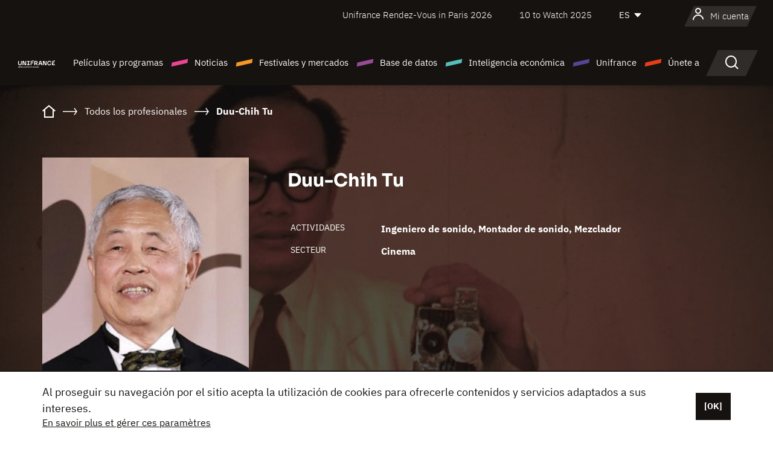

--- FILE ---
content_type: text/html; charset=utf-8
request_url: https://www.google.com/recaptcha/api2/anchor?ar=1&k=6LcJfHopAAAAAJA2ysQXhcpcbIYJi36tX6uIGLaU&co=aHR0cHM6Ly9lcy51bmlmcmFuY2Uub3JnOjQ0Mw..&hl=en&v=PoyoqOPhxBO7pBk68S4YbpHZ&size=normal&anchor-ms=20000&execute-ms=30000&cb=orzrw9qgg9mi
body_size: 49411
content:
<!DOCTYPE HTML><html dir="ltr" lang="en"><head><meta http-equiv="Content-Type" content="text/html; charset=UTF-8">
<meta http-equiv="X-UA-Compatible" content="IE=edge">
<title>reCAPTCHA</title>
<style type="text/css">
/* cyrillic-ext */
@font-face {
  font-family: 'Roboto';
  font-style: normal;
  font-weight: 400;
  font-stretch: 100%;
  src: url(//fonts.gstatic.com/s/roboto/v48/KFO7CnqEu92Fr1ME7kSn66aGLdTylUAMa3GUBHMdazTgWw.woff2) format('woff2');
  unicode-range: U+0460-052F, U+1C80-1C8A, U+20B4, U+2DE0-2DFF, U+A640-A69F, U+FE2E-FE2F;
}
/* cyrillic */
@font-face {
  font-family: 'Roboto';
  font-style: normal;
  font-weight: 400;
  font-stretch: 100%;
  src: url(//fonts.gstatic.com/s/roboto/v48/KFO7CnqEu92Fr1ME7kSn66aGLdTylUAMa3iUBHMdazTgWw.woff2) format('woff2');
  unicode-range: U+0301, U+0400-045F, U+0490-0491, U+04B0-04B1, U+2116;
}
/* greek-ext */
@font-face {
  font-family: 'Roboto';
  font-style: normal;
  font-weight: 400;
  font-stretch: 100%;
  src: url(//fonts.gstatic.com/s/roboto/v48/KFO7CnqEu92Fr1ME7kSn66aGLdTylUAMa3CUBHMdazTgWw.woff2) format('woff2');
  unicode-range: U+1F00-1FFF;
}
/* greek */
@font-face {
  font-family: 'Roboto';
  font-style: normal;
  font-weight: 400;
  font-stretch: 100%;
  src: url(//fonts.gstatic.com/s/roboto/v48/KFO7CnqEu92Fr1ME7kSn66aGLdTylUAMa3-UBHMdazTgWw.woff2) format('woff2');
  unicode-range: U+0370-0377, U+037A-037F, U+0384-038A, U+038C, U+038E-03A1, U+03A3-03FF;
}
/* math */
@font-face {
  font-family: 'Roboto';
  font-style: normal;
  font-weight: 400;
  font-stretch: 100%;
  src: url(//fonts.gstatic.com/s/roboto/v48/KFO7CnqEu92Fr1ME7kSn66aGLdTylUAMawCUBHMdazTgWw.woff2) format('woff2');
  unicode-range: U+0302-0303, U+0305, U+0307-0308, U+0310, U+0312, U+0315, U+031A, U+0326-0327, U+032C, U+032F-0330, U+0332-0333, U+0338, U+033A, U+0346, U+034D, U+0391-03A1, U+03A3-03A9, U+03B1-03C9, U+03D1, U+03D5-03D6, U+03F0-03F1, U+03F4-03F5, U+2016-2017, U+2034-2038, U+203C, U+2040, U+2043, U+2047, U+2050, U+2057, U+205F, U+2070-2071, U+2074-208E, U+2090-209C, U+20D0-20DC, U+20E1, U+20E5-20EF, U+2100-2112, U+2114-2115, U+2117-2121, U+2123-214F, U+2190, U+2192, U+2194-21AE, U+21B0-21E5, U+21F1-21F2, U+21F4-2211, U+2213-2214, U+2216-22FF, U+2308-230B, U+2310, U+2319, U+231C-2321, U+2336-237A, U+237C, U+2395, U+239B-23B7, U+23D0, U+23DC-23E1, U+2474-2475, U+25AF, U+25B3, U+25B7, U+25BD, U+25C1, U+25CA, U+25CC, U+25FB, U+266D-266F, U+27C0-27FF, U+2900-2AFF, U+2B0E-2B11, U+2B30-2B4C, U+2BFE, U+3030, U+FF5B, U+FF5D, U+1D400-1D7FF, U+1EE00-1EEFF;
}
/* symbols */
@font-face {
  font-family: 'Roboto';
  font-style: normal;
  font-weight: 400;
  font-stretch: 100%;
  src: url(//fonts.gstatic.com/s/roboto/v48/KFO7CnqEu92Fr1ME7kSn66aGLdTylUAMaxKUBHMdazTgWw.woff2) format('woff2');
  unicode-range: U+0001-000C, U+000E-001F, U+007F-009F, U+20DD-20E0, U+20E2-20E4, U+2150-218F, U+2190, U+2192, U+2194-2199, U+21AF, U+21E6-21F0, U+21F3, U+2218-2219, U+2299, U+22C4-22C6, U+2300-243F, U+2440-244A, U+2460-24FF, U+25A0-27BF, U+2800-28FF, U+2921-2922, U+2981, U+29BF, U+29EB, U+2B00-2BFF, U+4DC0-4DFF, U+FFF9-FFFB, U+10140-1018E, U+10190-1019C, U+101A0, U+101D0-101FD, U+102E0-102FB, U+10E60-10E7E, U+1D2C0-1D2D3, U+1D2E0-1D37F, U+1F000-1F0FF, U+1F100-1F1AD, U+1F1E6-1F1FF, U+1F30D-1F30F, U+1F315, U+1F31C, U+1F31E, U+1F320-1F32C, U+1F336, U+1F378, U+1F37D, U+1F382, U+1F393-1F39F, U+1F3A7-1F3A8, U+1F3AC-1F3AF, U+1F3C2, U+1F3C4-1F3C6, U+1F3CA-1F3CE, U+1F3D4-1F3E0, U+1F3ED, U+1F3F1-1F3F3, U+1F3F5-1F3F7, U+1F408, U+1F415, U+1F41F, U+1F426, U+1F43F, U+1F441-1F442, U+1F444, U+1F446-1F449, U+1F44C-1F44E, U+1F453, U+1F46A, U+1F47D, U+1F4A3, U+1F4B0, U+1F4B3, U+1F4B9, U+1F4BB, U+1F4BF, U+1F4C8-1F4CB, U+1F4D6, U+1F4DA, U+1F4DF, U+1F4E3-1F4E6, U+1F4EA-1F4ED, U+1F4F7, U+1F4F9-1F4FB, U+1F4FD-1F4FE, U+1F503, U+1F507-1F50B, U+1F50D, U+1F512-1F513, U+1F53E-1F54A, U+1F54F-1F5FA, U+1F610, U+1F650-1F67F, U+1F687, U+1F68D, U+1F691, U+1F694, U+1F698, U+1F6AD, U+1F6B2, U+1F6B9-1F6BA, U+1F6BC, U+1F6C6-1F6CF, U+1F6D3-1F6D7, U+1F6E0-1F6EA, U+1F6F0-1F6F3, U+1F6F7-1F6FC, U+1F700-1F7FF, U+1F800-1F80B, U+1F810-1F847, U+1F850-1F859, U+1F860-1F887, U+1F890-1F8AD, U+1F8B0-1F8BB, U+1F8C0-1F8C1, U+1F900-1F90B, U+1F93B, U+1F946, U+1F984, U+1F996, U+1F9E9, U+1FA00-1FA6F, U+1FA70-1FA7C, U+1FA80-1FA89, U+1FA8F-1FAC6, U+1FACE-1FADC, U+1FADF-1FAE9, U+1FAF0-1FAF8, U+1FB00-1FBFF;
}
/* vietnamese */
@font-face {
  font-family: 'Roboto';
  font-style: normal;
  font-weight: 400;
  font-stretch: 100%;
  src: url(//fonts.gstatic.com/s/roboto/v48/KFO7CnqEu92Fr1ME7kSn66aGLdTylUAMa3OUBHMdazTgWw.woff2) format('woff2');
  unicode-range: U+0102-0103, U+0110-0111, U+0128-0129, U+0168-0169, U+01A0-01A1, U+01AF-01B0, U+0300-0301, U+0303-0304, U+0308-0309, U+0323, U+0329, U+1EA0-1EF9, U+20AB;
}
/* latin-ext */
@font-face {
  font-family: 'Roboto';
  font-style: normal;
  font-weight: 400;
  font-stretch: 100%;
  src: url(//fonts.gstatic.com/s/roboto/v48/KFO7CnqEu92Fr1ME7kSn66aGLdTylUAMa3KUBHMdazTgWw.woff2) format('woff2');
  unicode-range: U+0100-02BA, U+02BD-02C5, U+02C7-02CC, U+02CE-02D7, U+02DD-02FF, U+0304, U+0308, U+0329, U+1D00-1DBF, U+1E00-1E9F, U+1EF2-1EFF, U+2020, U+20A0-20AB, U+20AD-20C0, U+2113, U+2C60-2C7F, U+A720-A7FF;
}
/* latin */
@font-face {
  font-family: 'Roboto';
  font-style: normal;
  font-weight: 400;
  font-stretch: 100%;
  src: url(//fonts.gstatic.com/s/roboto/v48/KFO7CnqEu92Fr1ME7kSn66aGLdTylUAMa3yUBHMdazQ.woff2) format('woff2');
  unicode-range: U+0000-00FF, U+0131, U+0152-0153, U+02BB-02BC, U+02C6, U+02DA, U+02DC, U+0304, U+0308, U+0329, U+2000-206F, U+20AC, U+2122, U+2191, U+2193, U+2212, U+2215, U+FEFF, U+FFFD;
}
/* cyrillic-ext */
@font-face {
  font-family: 'Roboto';
  font-style: normal;
  font-weight: 500;
  font-stretch: 100%;
  src: url(//fonts.gstatic.com/s/roboto/v48/KFO7CnqEu92Fr1ME7kSn66aGLdTylUAMa3GUBHMdazTgWw.woff2) format('woff2');
  unicode-range: U+0460-052F, U+1C80-1C8A, U+20B4, U+2DE0-2DFF, U+A640-A69F, U+FE2E-FE2F;
}
/* cyrillic */
@font-face {
  font-family: 'Roboto';
  font-style: normal;
  font-weight: 500;
  font-stretch: 100%;
  src: url(//fonts.gstatic.com/s/roboto/v48/KFO7CnqEu92Fr1ME7kSn66aGLdTylUAMa3iUBHMdazTgWw.woff2) format('woff2');
  unicode-range: U+0301, U+0400-045F, U+0490-0491, U+04B0-04B1, U+2116;
}
/* greek-ext */
@font-face {
  font-family: 'Roboto';
  font-style: normal;
  font-weight: 500;
  font-stretch: 100%;
  src: url(//fonts.gstatic.com/s/roboto/v48/KFO7CnqEu92Fr1ME7kSn66aGLdTylUAMa3CUBHMdazTgWw.woff2) format('woff2');
  unicode-range: U+1F00-1FFF;
}
/* greek */
@font-face {
  font-family: 'Roboto';
  font-style: normal;
  font-weight: 500;
  font-stretch: 100%;
  src: url(//fonts.gstatic.com/s/roboto/v48/KFO7CnqEu92Fr1ME7kSn66aGLdTylUAMa3-UBHMdazTgWw.woff2) format('woff2');
  unicode-range: U+0370-0377, U+037A-037F, U+0384-038A, U+038C, U+038E-03A1, U+03A3-03FF;
}
/* math */
@font-face {
  font-family: 'Roboto';
  font-style: normal;
  font-weight: 500;
  font-stretch: 100%;
  src: url(//fonts.gstatic.com/s/roboto/v48/KFO7CnqEu92Fr1ME7kSn66aGLdTylUAMawCUBHMdazTgWw.woff2) format('woff2');
  unicode-range: U+0302-0303, U+0305, U+0307-0308, U+0310, U+0312, U+0315, U+031A, U+0326-0327, U+032C, U+032F-0330, U+0332-0333, U+0338, U+033A, U+0346, U+034D, U+0391-03A1, U+03A3-03A9, U+03B1-03C9, U+03D1, U+03D5-03D6, U+03F0-03F1, U+03F4-03F5, U+2016-2017, U+2034-2038, U+203C, U+2040, U+2043, U+2047, U+2050, U+2057, U+205F, U+2070-2071, U+2074-208E, U+2090-209C, U+20D0-20DC, U+20E1, U+20E5-20EF, U+2100-2112, U+2114-2115, U+2117-2121, U+2123-214F, U+2190, U+2192, U+2194-21AE, U+21B0-21E5, U+21F1-21F2, U+21F4-2211, U+2213-2214, U+2216-22FF, U+2308-230B, U+2310, U+2319, U+231C-2321, U+2336-237A, U+237C, U+2395, U+239B-23B7, U+23D0, U+23DC-23E1, U+2474-2475, U+25AF, U+25B3, U+25B7, U+25BD, U+25C1, U+25CA, U+25CC, U+25FB, U+266D-266F, U+27C0-27FF, U+2900-2AFF, U+2B0E-2B11, U+2B30-2B4C, U+2BFE, U+3030, U+FF5B, U+FF5D, U+1D400-1D7FF, U+1EE00-1EEFF;
}
/* symbols */
@font-face {
  font-family: 'Roboto';
  font-style: normal;
  font-weight: 500;
  font-stretch: 100%;
  src: url(//fonts.gstatic.com/s/roboto/v48/KFO7CnqEu92Fr1ME7kSn66aGLdTylUAMaxKUBHMdazTgWw.woff2) format('woff2');
  unicode-range: U+0001-000C, U+000E-001F, U+007F-009F, U+20DD-20E0, U+20E2-20E4, U+2150-218F, U+2190, U+2192, U+2194-2199, U+21AF, U+21E6-21F0, U+21F3, U+2218-2219, U+2299, U+22C4-22C6, U+2300-243F, U+2440-244A, U+2460-24FF, U+25A0-27BF, U+2800-28FF, U+2921-2922, U+2981, U+29BF, U+29EB, U+2B00-2BFF, U+4DC0-4DFF, U+FFF9-FFFB, U+10140-1018E, U+10190-1019C, U+101A0, U+101D0-101FD, U+102E0-102FB, U+10E60-10E7E, U+1D2C0-1D2D3, U+1D2E0-1D37F, U+1F000-1F0FF, U+1F100-1F1AD, U+1F1E6-1F1FF, U+1F30D-1F30F, U+1F315, U+1F31C, U+1F31E, U+1F320-1F32C, U+1F336, U+1F378, U+1F37D, U+1F382, U+1F393-1F39F, U+1F3A7-1F3A8, U+1F3AC-1F3AF, U+1F3C2, U+1F3C4-1F3C6, U+1F3CA-1F3CE, U+1F3D4-1F3E0, U+1F3ED, U+1F3F1-1F3F3, U+1F3F5-1F3F7, U+1F408, U+1F415, U+1F41F, U+1F426, U+1F43F, U+1F441-1F442, U+1F444, U+1F446-1F449, U+1F44C-1F44E, U+1F453, U+1F46A, U+1F47D, U+1F4A3, U+1F4B0, U+1F4B3, U+1F4B9, U+1F4BB, U+1F4BF, U+1F4C8-1F4CB, U+1F4D6, U+1F4DA, U+1F4DF, U+1F4E3-1F4E6, U+1F4EA-1F4ED, U+1F4F7, U+1F4F9-1F4FB, U+1F4FD-1F4FE, U+1F503, U+1F507-1F50B, U+1F50D, U+1F512-1F513, U+1F53E-1F54A, U+1F54F-1F5FA, U+1F610, U+1F650-1F67F, U+1F687, U+1F68D, U+1F691, U+1F694, U+1F698, U+1F6AD, U+1F6B2, U+1F6B9-1F6BA, U+1F6BC, U+1F6C6-1F6CF, U+1F6D3-1F6D7, U+1F6E0-1F6EA, U+1F6F0-1F6F3, U+1F6F7-1F6FC, U+1F700-1F7FF, U+1F800-1F80B, U+1F810-1F847, U+1F850-1F859, U+1F860-1F887, U+1F890-1F8AD, U+1F8B0-1F8BB, U+1F8C0-1F8C1, U+1F900-1F90B, U+1F93B, U+1F946, U+1F984, U+1F996, U+1F9E9, U+1FA00-1FA6F, U+1FA70-1FA7C, U+1FA80-1FA89, U+1FA8F-1FAC6, U+1FACE-1FADC, U+1FADF-1FAE9, U+1FAF0-1FAF8, U+1FB00-1FBFF;
}
/* vietnamese */
@font-face {
  font-family: 'Roboto';
  font-style: normal;
  font-weight: 500;
  font-stretch: 100%;
  src: url(//fonts.gstatic.com/s/roboto/v48/KFO7CnqEu92Fr1ME7kSn66aGLdTylUAMa3OUBHMdazTgWw.woff2) format('woff2');
  unicode-range: U+0102-0103, U+0110-0111, U+0128-0129, U+0168-0169, U+01A0-01A1, U+01AF-01B0, U+0300-0301, U+0303-0304, U+0308-0309, U+0323, U+0329, U+1EA0-1EF9, U+20AB;
}
/* latin-ext */
@font-face {
  font-family: 'Roboto';
  font-style: normal;
  font-weight: 500;
  font-stretch: 100%;
  src: url(//fonts.gstatic.com/s/roboto/v48/KFO7CnqEu92Fr1ME7kSn66aGLdTylUAMa3KUBHMdazTgWw.woff2) format('woff2');
  unicode-range: U+0100-02BA, U+02BD-02C5, U+02C7-02CC, U+02CE-02D7, U+02DD-02FF, U+0304, U+0308, U+0329, U+1D00-1DBF, U+1E00-1E9F, U+1EF2-1EFF, U+2020, U+20A0-20AB, U+20AD-20C0, U+2113, U+2C60-2C7F, U+A720-A7FF;
}
/* latin */
@font-face {
  font-family: 'Roboto';
  font-style: normal;
  font-weight: 500;
  font-stretch: 100%;
  src: url(//fonts.gstatic.com/s/roboto/v48/KFO7CnqEu92Fr1ME7kSn66aGLdTylUAMa3yUBHMdazQ.woff2) format('woff2');
  unicode-range: U+0000-00FF, U+0131, U+0152-0153, U+02BB-02BC, U+02C6, U+02DA, U+02DC, U+0304, U+0308, U+0329, U+2000-206F, U+20AC, U+2122, U+2191, U+2193, U+2212, U+2215, U+FEFF, U+FFFD;
}
/* cyrillic-ext */
@font-face {
  font-family: 'Roboto';
  font-style: normal;
  font-weight: 900;
  font-stretch: 100%;
  src: url(//fonts.gstatic.com/s/roboto/v48/KFO7CnqEu92Fr1ME7kSn66aGLdTylUAMa3GUBHMdazTgWw.woff2) format('woff2');
  unicode-range: U+0460-052F, U+1C80-1C8A, U+20B4, U+2DE0-2DFF, U+A640-A69F, U+FE2E-FE2F;
}
/* cyrillic */
@font-face {
  font-family: 'Roboto';
  font-style: normal;
  font-weight: 900;
  font-stretch: 100%;
  src: url(//fonts.gstatic.com/s/roboto/v48/KFO7CnqEu92Fr1ME7kSn66aGLdTylUAMa3iUBHMdazTgWw.woff2) format('woff2');
  unicode-range: U+0301, U+0400-045F, U+0490-0491, U+04B0-04B1, U+2116;
}
/* greek-ext */
@font-face {
  font-family: 'Roboto';
  font-style: normal;
  font-weight: 900;
  font-stretch: 100%;
  src: url(//fonts.gstatic.com/s/roboto/v48/KFO7CnqEu92Fr1ME7kSn66aGLdTylUAMa3CUBHMdazTgWw.woff2) format('woff2');
  unicode-range: U+1F00-1FFF;
}
/* greek */
@font-face {
  font-family: 'Roboto';
  font-style: normal;
  font-weight: 900;
  font-stretch: 100%;
  src: url(//fonts.gstatic.com/s/roboto/v48/KFO7CnqEu92Fr1ME7kSn66aGLdTylUAMa3-UBHMdazTgWw.woff2) format('woff2');
  unicode-range: U+0370-0377, U+037A-037F, U+0384-038A, U+038C, U+038E-03A1, U+03A3-03FF;
}
/* math */
@font-face {
  font-family: 'Roboto';
  font-style: normal;
  font-weight: 900;
  font-stretch: 100%;
  src: url(//fonts.gstatic.com/s/roboto/v48/KFO7CnqEu92Fr1ME7kSn66aGLdTylUAMawCUBHMdazTgWw.woff2) format('woff2');
  unicode-range: U+0302-0303, U+0305, U+0307-0308, U+0310, U+0312, U+0315, U+031A, U+0326-0327, U+032C, U+032F-0330, U+0332-0333, U+0338, U+033A, U+0346, U+034D, U+0391-03A1, U+03A3-03A9, U+03B1-03C9, U+03D1, U+03D5-03D6, U+03F0-03F1, U+03F4-03F5, U+2016-2017, U+2034-2038, U+203C, U+2040, U+2043, U+2047, U+2050, U+2057, U+205F, U+2070-2071, U+2074-208E, U+2090-209C, U+20D0-20DC, U+20E1, U+20E5-20EF, U+2100-2112, U+2114-2115, U+2117-2121, U+2123-214F, U+2190, U+2192, U+2194-21AE, U+21B0-21E5, U+21F1-21F2, U+21F4-2211, U+2213-2214, U+2216-22FF, U+2308-230B, U+2310, U+2319, U+231C-2321, U+2336-237A, U+237C, U+2395, U+239B-23B7, U+23D0, U+23DC-23E1, U+2474-2475, U+25AF, U+25B3, U+25B7, U+25BD, U+25C1, U+25CA, U+25CC, U+25FB, U+266D-266F, U+27C0-27FF, U+2900-2AFF, U+2B0E-2B11, U+2B30-2B4C, U+2BFE, U+3030, U+FF5B, U+FF5D, U+1D400-1D7FF, U+1EE00-1EEFF;
}
/* symbols */
@font-face {
  font-family: 'Roboto';
  font-style: normal;
  font-weight: 900;
  font-stretch: 100%;
  src: url(//fonts.gstatic.com/s/roboto/v48/KFO7CnqEu92Fr1ME7kSn66aGLdTylUAMaxKUBHMdazTgWw.woff2) format('woff2');
  unicode-range: U+0001-000C, U+000E-001F, U+007F-009F, U+20DD-20E0, U+20E2-20E4, U+2150-218F, U+2190, U+2192, U+2194-2199, U+21AF, U+21E6-21F0, U+21F3, U+2218-2219, U+2299, U+22C4-22C6, U+2300-243F, U+2440-244A, U+2460-24FF, U+25A0-27BF, U+2800-28FF, U+2921-2922, U+2981, U+29BF, U+29EB, U+2B00-2BFF, U+4DC0-4DFF, U+FFF9-FFFB, U+10140-1018E, U+10190-1019C, U+101A0, U+101D0-101FD, U+102E0-102FB, U+10E60-10E7E, U+1D2C0-1D2D3, U+1D2E0-1D37F, U+1F000-1F0FF, U+1F100-1F1AD, U+1F1E6-1F1FF, U+1F30D-1F30F, U+1F315, U+1F31C, U+1F31E, U+1F320-1F32C, U+1F336, U+1F378, U+1F37D, U+1F382, U+1F393-1F39F, U+1F3A7-1F3A8, U+1F3AC-1F3AF, U+1F3C2, U+1F3C4-1F3C6, U+1F3CA-1F3CE, U+1F3D4-1F3E0, U+1F3ED, U+1F3F1-1F3F3, U+1F3F5-1F3F7, U+1F408, U+1F415, U+1F41F, U+1F426, U+1F43F, U+1F441-1F442, U+1F444, U+1F446-1F449, U+1F44C-1F44E, U+1F453, U+1F46A, U+1F47D, U+1F4A3, U+1F4B0, U+1F4B3, U+1F4B9, U+1F4BB, U+1F4BF, U+1F4C8-1F4CB, U+1F4D6, U+1F4DA, U+1F4DF, U+1F4E3-1F4E6, U+1F4EA-1F4ED, U+1F4F7, U+1F4F9-1F4FB, U+1F4FD-1F4FE, U+1F503, U+1F507-1F50B, U+1F50D, U+1F512-1F513, U+1F53E-1F54A, U+1F54F-1F5FA, U+1F610, U+1F650-1F67F, U+1F687, U+1F68D, U+1F691, U+1F694, U+1F698, U+1F6AD, U+1F6B2, U+1F6B9-1F6BA, U+1F6BC, U+1F6C6-1F6CF, U+1F6D3-1F6D7, U+1F6E0-1F6EA, U+1F6F0-1F6F3, U+1F6F7-1F6FC, U+1F700-1F7FF, U+1F800-1F80B, U+1F810-1F847, U+1F850-1F859, U+1F860-1F887, U+1F890-1F8AD, U+1F8B0-1F8BB, U+1F8C0-1F8C1, U+1F900-1F90B, U+1F93B, U+1F946, U+1F984, U+1F996, U+1F9E9, U+1FA00-1FA6F, U+1FA70-1FA7C, U+1FA80-1FA89, U+1FA8F-1FAC6, U+1FACE-1FADC, U+1FADF-1FAE9, U+1FAF0-1FAF8, U+1FB00-1FBFF;
}
/* vietnamese */
@font-face {
  font-family: 'Roboto';
  font-style: normal;
  font-weight: 900;
  font-stretch: 100%;
  src: url(//fonts.gstatic.com/s/roboto/v48/KFO7CnqEu92Fr1ME7kSn66aGLdTylUAMa3OUBHMdazTgWw.woff2) format('woff2');
  unicode-range: U+0102-0103, U+0110-0111, U+0128-0129, U+0168-0169, U+01A0-01A1, U+01AF-01B0, U+0300-0301, U+0303-0304, U+0308-0309, U+0323, U+0329, U+1EA0-1EF9, U+20AB;
}
/* latin-ext */
@font-face {
  font-family: 'Roboto';
  font-style: normal;
  font-weight: 900;
  font-stretch: 100%;
  src: url(//fonts.gstatic.com/s/roboto/v48/KFO7CnqEu92Fr1ME7kSn66aGLdTylUAMa3KUBHMdazTgWw.woff2) format('woff2');
  unicode-range: U+0100-02BA, U+02BD-02C5, U+02C7-02CC, U+02CE-02D7, U+02DD-02FF, U+0304, U+0308, U+0329, U+1D00-1DBF, U+1E00-1E9F, U+1EF2-1EFF, U+2020, U+20A0-20AB, U+20AD-20C0, U+2113, U+2C60-2C7F, U+A720-A7FF;
}
/* latin */
@font-face {
  font-family: 'Roboto';
  font-style: normal;
  font-weight: 900;
  font-stretch: 100%;
  src: url(//fonts.gstatic.com/s/roboto/v48/KFO7CnqEu92Fr1ME7kSn66aGLdTylUAMa3yUBHMdazQ.woff2) format('woff2');
  unicode-range: U+0000-00FF, U+0131, U+0152-0153, U+02BB-02BC, U+02C6, U+02DA, U+02DC, U+0304, U+0308, U+0329, U+2000-206F, U+20AC, U+2122, U+2191, U+2193, U+2212, U+2215, U+FEFF, U+FFFD;
}

</style>
<link rel="stylesheet" type="text/css" href="https://www.gstatic.com/recaptcha/releases/PoyoqOPhxBO7pBk68S4YbpHZ/styles__ltr.css">
<script nonce="qBkH6yjw5b2_UWTGUvVexA" type="text/javascript">window['__recaptcha_api'] = 'https://www.google.com/recaptcha/api2/';</script>
<script type="text/javascript" src="https://www.gstatic.com/recaptcha/releases/PoyoqOPhxBO7pBk68S4YbpHZ/recaptcha__en.js" nonce="qBkH6yjw5b2_UWTGUvVexA">
      
    </script></head>
<body><div id="rc-anchor-alert" class="rc-anchor-alert"></div>
<input type="hidden" id="recaptcha-token" value="[base64]">
<script type="text/javascript" nonce="qBkH6yjw5b2_UWTGUvVexA">
      recaptcha.anchor.Main.init("[\x22ainput\x22,[\x22bgdata\x22,\x22\x22,\[base64]/[base64]/[base64]/[base64]/[base64]/UltsKytdPUU6KEU8MjA0OD9SW2wrK109RT4+NnwxOTI6KChFJjY0NTEyKT09NTUyOTYmJk0rMTxjLmxlbmd0aCYmKGMuY2hhckNvZGVBdChNKzEpJjY0NTEyKT09NTYzMjA/[base64]/[base64]/[base64]/[base64]/[base64]/[base64]/[base64]\x22,\[base64]\\u003d\x22,\[base64]/Ds8KBw4gxXD1zwpJnJwbCuy/CjhnClC9Ew6QdWMK/wr3Dsh9iwr9kE0TDsSrCv8KxA0F1w74TRMKKwpMqVMK6w44MF27ChVTDrDhXwqnDuMKdw5M8w5dJORvDvMOnw4/DrQMFwrDCji/[base64]/CksKsfwgTw6omw7vCi8KEYsKDAcO1YcK5LMKLI3IOwqU9angnBg/[base64]/ClDDDgC7ChMORTVNBwqspwoZnT8Kyaj7CtMO6w67CkRHCg1p0w4XDgFnDhRnCnwVBwoLDscO4wqk2w6cVacKuJnrCu8KjJMOxwp3Dkz0Awo/DnMKPETkXcMOxNFoTUMONXkHDh8Kdw6rDiHtAOj4ew4rCiMOtw5Rgwr/DgErCoRZhw6zCrjRewqgGRgE1YH/CjcKvw5/CksKaw6I/JC/CtytbwpdxAMKtbcKlwpzCmxoVfAXCr37DukYHw7k9w53Dpjt2eF9BO8Ktw65cw4BBwpYIw7TDtQTCvQXCusKUwr/DuCExdsKdwrbDuwktYcOlw57DoMKmw5/DsmvCik1EWMObIcK3NcK2w4nDj8KMNBdowrTCscOxZmgSDcKBKBvCo3gGwqR2QV9XXMOxZkzDjV3Cn8OSMsOFUTfCmkIgYsOqJcKlw7rCi3VUV8ONwprChsKKw5rDlhBxw4RSCcOLw549CE/DrBB9MkRpw4Ygwq4dS8O6OiNoMMKuSnrDi2AoUsOuw4scw47CmcO7RMKhw4LDvMOhwpQVFQnCjsKqwrTDu2/CmU4qwqY6w4xcw5zDoHrClsOVH8Okw45BP8K5R8KPwoVDQsO/[base64]/Dli59w6tbQkvCgQYjw4EQKCbCnsKYw4TDjcKewo/DgSNtw6TCs8OlAMOPw41ww7k3OsKTw6ssMsKxw5nCulzCscKxwozDgQ9wY8Kiw51BYmvCgcKIVBzDssOdB0NuQTjDh3HClExmw5wmdcKbc8Ouw6PCm8KKMlHDtsOlwqPDgsO4w7ctw6NHTsK/[base64]/DiU/DmMKnd8KaZDYUBsOzwqB1wp7DjxjDrcOHRsKBVy/[base64]/Ds8K3wodfHjvDrStXwqN1DsOdwrQnwptpF0zDnsOmIMOawoh2TgM0w4nCrsOkOwDCsMOrw5fDu3rDnsK0PkcfwpJiw6cUMcOTwoIGWUTCtRlww7wORcO6fVHCvjjDtm3CjFx3XMK+L8KvVMOrPMKGUsOcw4gGIV5eABbCisObTTLDu8K+w5nDhxLChsOBw6Z/[base64]/[base64]/Di8O7VcKfwqrCq8KCcsOtwqIiZQXCmQzCml1Xwq7CmiB9wpTDscO0JMOJYMOsOD/DqE/CkMO6H8Oewo52w7TCiMKWwo3DsCw5GMOAKH7Ch3jCv1jChEzDhmIgwpExMMKfw7nDt8K6woRiRkXDpFhaPQXCl8OOY8OBfjlewog6d8OjKMKQwozCoMKqES/Dv8O8wpLDnxA8w6LCg8OdT8KfD8OtQxvDtcO9RcOlXTIiw44WwpPCtcO1MMODPMOmwpLCjiDCn10jwqXDmgjDq3t9w4XCjSY1w5JZdUgbwqUhw6ZcA0/DuxjCuMK6wrLCjGbCscO7GMOqHRBwEcKNGsOzwrvDrGTCnsOTPMKbODzCnMKwwrvCscOqF0jCk8K5WsKTw6Qfw7TDkcOBw4bCqcKZbmnDnlXDjsK5w5IIwobCqcOxCDMWFlJGwqvDvxJOMzbCjHBBwq7Dh8Kzw5sZK8OTw6F+wr5Ewps/ZT3CjcK1wpIsa8Ktwq98WsK6wp5twpfCrABuJsKZw6PCs8KOwoIDwrnCvAHCj1ZdEBQYA0DDiMKJw6Z7cHsew7rDnsKQw5fCoEbCq8KhVWk0w6vDlGUuR8KpwpXCpsKYbsOGP8KewoDDoXsCQG/DikXDq8ODwqDCilPDicOEeiLCq8KIw4wCd13Ckk/Djz7DuDTChwQww6PDsUpcYh8XSsO1aiMaHQzDgMKKZ1Y4QMOdMMOpwqdSw4Z8DcKeZ3E2w7bCqMKvLDXDhMKUKsKQw654wpUJVCxywqPCslHDnBh5w7VTwrcmK8O2woBzYDXCuMK7e1Muw7bDr8KDw5/DoMOfwrHDknfDtBDCsnPCunDDgMKWV3fDqFsIGsK9w7wuw7HCsBrCkcKrCCPDvxzDgsOiXMKuGMOewoHDiEMKw4JlwrRBBsO3wpwKwpPCok7DmsK5TDHCpiE5R8OOOVLDuSA+M2hBdsKTwrDCr8ONw5pjMGTDgcKjTRoXwq4GIwfCnFLCr8OMWcK/QMO/YMKNw7fCjTrDhmjCucKQw4lsw7pYAsKRwojCqCHDgmjDn3/[base64]/Dk8ODwoTDt1nCunTDn8KZw6tGFsOEw6HCigHCm3QPw7U1UcK9w5PClsO3w57CnsOuPynDq8OARg3DpQQEB8KMw68zckVbIyBhw4dIw6U7an1lwr/[base64]/DjMOaVcKdwpfDk8KbO8KZQsOrJBvDpMKTwqrDkydAwobCtMK1PcOPwooDCsO3wozDpQALYHopwopgfl7Dqgg+wqfChsO/wq4rwqfDvsO2wrvCjsKBDFbCgkbCsiHDvcO5w7xaRMKLeMK2wqh8YQHChW7Cq00KwrgLGWfDhsKiw6DDhDgVKhtlwpFDwpFYwoZVOjLDunfDuFlxwol7w6F8w45xw4rDjy/DksK2wp/[base64]/woLCikM9eB7CvGHDmcKlw6nDocKVTMKpw5xIEsODw7DCrcOUWAnDpl3CqnB+w4zDnBHCpsKSFz8fJkXCvMOPesKyYCjCuy7CqsONw4QXwrnCh13DuGRVw5XDuXvCnGvDncOrcsKQwovDgHcVPmPDqm4HH8OvasOOc3cNB3rDkkVGZVvCjT5/w4NewojCtcOST8O2wrjCo8O7wpTCoFp3LMK0YFDCsBwfw6TChsKZUX0EQ8KAwrkzwrMFNCrDp8KvQMO+FGbCpR/[base64]/[base64]/DmMKJw4tbGjAae8KvK3IEw5nChMKYE8KVecOwOMKzwrDCvm4DfsOrf8OAw7ZuwpvDgW3DmgjDmsO9w43ChFADC8OSDxl4GV/DlMOAwrU3worCnMKxfQzDtVcdJMKKw4lfw6M6wrtkwozDj8KhYU3DosKDwrTCqEvCtcKsXsOkwpAqw73DgF/DqsKTJsK5AFBhNsK3wonDlGAUXsO8T8OQwqFmZcOHP1IZCsOsZMO9w7PDhh9gOFpKw53DlsKmc3rCncKLw7HDliDCpnbDrRbCtxoawrHCqsKyw7fDsSgYKDxLwrVQTsOQw6cuwpTCpCjDrD7CuEtEVCDDp8Kgw4rDo8OfcS7Dh2XCtHXDuB3CjMKzWMO/M8OzwosQBMKCw4hNdMKywq43YMOpw41LdHd/LD7CmMOlNTbClTzDtU7DuB/Cr0JnOcKMawoSw5vCusKFw6dbwppaPcOXWQ7DmSHCtcKqw7N2aF7Dl8Ojwos+asOswobDqMK/dcOuworCmBMkwpvDj29RCcOYwrjDgMOcE8KVDMOrwpUIP8K9woN/XsK/[base64]/Cq0zDscKbwrFqwo12NMKrHlLDsSsMcMK8XCNZw7LCj8OuccKId0FAwrFcJnLChcOjRQXDsRhnwp7CgMK5w44Kw5zDnMKZfMOlSGXDonHDjcO8wqjClkJCw5/DjsOLwr/CkTB5wowJw4oJb8OjHcKmwqLCo3FDw4tuwpLDuw4Dwr7Dv8KyBRbDmcOeDcO7JSFJOWvCq3ZBwqzDnsK/UsO9wo3DlcOJUx1bw5sHwow+SMOXAcKdDzIrBcORaXctw4c9J8OMw7nCvlU7fcKIXMOpJsOEw7wEwqQOwovDm8Oow67Cgi0TakjCqsK7w6Mow6QGNAzDvjPDrcOfIBbDhcK6w4zDvcKew6jCshYrbzQbw4dHwprDrsKPwrNULsO4wobDpDtVwp/DiGjDjGfCjsKHw4sUw6sUODIrwo1xPMOMwpoSOCbCt0jCiTdhw6VmwppVH0nDv0HDrcKTwp99DMOawrHCvMOacD4jw6JudS1mw5cNIsK1w75kwoZBwrwxUsKqAcKGwoVMSxRiDFHCjDJ9LG/DlcK7DMKgGsOKCMKEJ2UVw50GKw7DqknCpMO9wp7DicKbwrFneHvDq8OwbHTCihcCEQJWfMKpIMKXWMKbwonCsDTDusKIw4XDoG5CCgJ+w77DqcKeBsOmZ8KVw7YSwqrCrsK7csKCwr8Hw5jCn0s6MXkgwoHDsQ8jSsO8wr8uw4XDpcKjchUAfcKeByTDv1/DnMOsVcOaZTTDusOiwpTCkkTCg8KnVkQiw48tHjvDgF5CwotYK8ODwrhyFMKmRgXCqzkawo0qwrfDoG52w511OsOLCU/[base64]/DpAB3CcKXZMKfwqvCt8O/w4DCv8K/w4HDq8KJKcOMGjF2C8K2dUHDscOkw48CZjYfLHTDm8K2w4HDvQpDw7UfwrIPZj/CosOsw4rDm8KowqBDPsKFwqvDhyrCo8KtBikwwpnDojAAF8Orw64/w5QUbMKoUyxhWkFHw51kwo7CoUIpw5TClsObLGrDm8KGw7HDpcOHw4TCmcK1wpRKwr9nw7fColxVwrTDiXgEw6PDi8KOwrtiw6HCrSgjwqjCu2TCmcOOwqBaw48Ke8OQA2lOwpTDgA/CglPDsBvDkQDCpcKnAHpZwrUmw5nCg1/CusKuw5MWwpJuM8ORwpjDnMKEwpnCvj0twpzDi8OjFV8iwo3CqgVzaUtpw4PCkFdILWjCl3rCoWzCnsOBwqLDim3Dtm7DnMKFHHt7wpfDm8K9wqDDssOfV8KfwoIRaAbDm3sWw5nDoU0AWMKRCcKVTg3Ck8OTDcORcsKtwqtsw5bCg1/CjMOJdcKTYcODwoQoNsO8wqp2w4XDpMO+UTAVccKuwoo+AcK4K2nDgcOGw6sPOMOqwprCiSDCqhc6wpYUwrRjacKBL8KRZDfDs2ZOT8KjwpnDvcKXw4zDvsKkw5PCnAnCpD/DmsOnwrbCkcKZw5TCoinDgcOGS8KAcFnDrsO3wqPDucO6w5LCnsO+wp1ZbcK0wplzVBQOwqowwoovIMKIwqvCrmrDv8K7w4LCkcO3G313wo06w6TCt8Owwro/S8OjLnDCt8Kkw6HCssOAw5HCknzDoVvCscOgw47Ct8OXwokIw7ZzNsO1wogXwpdTXMKGwp8RWMKxw7RHa8OAwoNLw45Rw6XCri/[base64]/[base64]/WSUEdmLDoQFow5zCuMKrwpzCsFPDrMKvw4JNw47CkcKxw7xkfcKAwqTCtjnClBjDmVtcUjjCrSkTYTcqwpV2asOIdDkaci3DqsOCw6ddw6VUwpLDiQDDiWrDisKBwqbClcKZwokvAsOcaMOxb2JeFcKew4nClSMMEUnDksKid2/CrMKrwo0gw5bDrDfDk3DCoH7CqUjCvcO6Q8K6dcOtHcOhCMKbEGwyw48hw5Bpf8ONfsOLIA18wo/ChcKmw73DpR1iwroDw4PCvMOrwpEKTMKpw4/CtjTDjmPDpMK8w7UydcKIwqU6w6XDjMKdwpjClQvCpTcYKsOEw4VNV8KfD8KWSTVnRX1lw6bDh8KBY2tresOPwqY3w5Qew5M8YihtZjQRXsK0TsKUwq/DksKfw4zCrD7DmMKERsKJCsOiQsOyw5fCmsOOw7DCsW3CtXsnZlpAeEHDuMO2QMOhDMKXD8KWwrYWMUpnUlbCpQDCklRNwrHDm35hJMORwr/[base64]/w4Zewq3CksKMw47Dr1kqwo3CqMKWwo5ewpZ5AMOLw5/CqMKAPMO/[base64]/CtMOcw7otE01QDcKtw7zDnh/Cl28AVF3CrsKnw53CisKPG8O5w4HCqgQIw7Z9YVENIV/DjcOtaMKRw6Nbw7LCkzfDmDrDi0lRWcKkT3ZmQlBiEcKzDMO6wpTCggPCmcKEw6BkwpfDkAjClMOQf8OlWMOIbFxfanwNw5RqdSfCrcOsS2QywpfCsEZPG8OrXUvDmTLDuUoyAsODDi/CmMOmwpXChjM3wqrDmgApGcKVdnEIdmfCjcKKwpBxew3DssO3wovCt8Klw6QtwrvDoMO4w7DDrSDDt8OAw6/CmizCosKxwrLCoMOaQBrDt8KqHMOswrYefsKjHMOHGsKtBWYIw65hTcO8SWjDgmvDg07CjMOlfR/CoFvCtsOIwq/Cg1/[base64]/CnlTDiD3Dti4BwqHCohcnwp7CgcK7woJSwoxIKHnDjsKawoAjAUE0ccK+wrPDq8KBI8OuAsOswrYGGsOpwpfDjsKUBDhNw6jCqX5LSU9Yw7nCtcOVF8OLXU7ClnNAwqZCHm/[base64]/DpsKzw5bDucOIw5wxw40oVgkjwoB8WAlYwp/DssO6NsKRw4nClcKIw48EHMKdDREFw6RsK8K/w4Uuw5J9c8Klw6N+w5gYwozDrMOJLTjDsSrCs8Ovw77CtFNoF8Ocw7bDgjsbDirDr2MPw4kkJMOgw5dgd0nDuMKNTDoPw4VJScOSw5nDi8KNX8KzSsKtwqHCpMKjTwJQwrYDecK1ZMOHw7bDrHbCtMO/[base64]/[base64]/CkiRFH8KBRcKTwrhWw7dnH8O9bTErBVnCkzHCu8OowqDCuHVDw4/[base64]/DrMKCwqvCggYlLwwbZx4gw70Rw7LCnmxRwqXCuh7CjnXCusOiW8OXCsKVw75JfCTDlMKhM3XDv8Odwp7Dsk7Drl0dwpLCiQEzwrLDgTLDlcOOw4RmwpHDiMOfw5F3woYOwqALw7I3MMKvDcOYJVbDmsK5K3grfsK+wpU/w6zDlFXCsxBrw5HCjcOcwpBcKcKEAnrDtcO2F8OcYhfCrB7DlsK2UTxLCiLDucO7eVTCkMO4w6DDnhDCmxfDlsKBwpRVKBkiIMOHV3xVw4Q6w5pmUMKew5EfVDzDu8OUw47DqcKwUsO3wqdRdDzCjk/CncKMUMOuw57CgMO8woPCncK9wpDCvUk2w4sgKTzCqkRDVEnDsj/CssKrw4jDvDArwqp/woAyw5wcYcKzZcOpHj3DqMK+w4JaKQMBQcOPcGMEXcKcwqBNQ8KoPsOHUcKdbUfDrmN0dcKzw5Zbwo3DuMKfwofDuMKHaQ8ywqZqH8O3wofDmMOMH8KmKsOVw555w4gWwrPDvkbDvMOrA0hFKl/DnTjCoVADNE1fWiTDlE/DjQ/Di8OXVBkdXcKHwqjDlnzDlwLDgcKhwr7CpsOhw4hKw58rPE3DokLCjwHDpQTDu13CgcODGsK6U8Kzw7bCs3hybmbCqcKQwpBWw71HXT/CtToVWQtBw69/Bllnw6s/w6/CisOVw5RFSMKLw7hzDX4MfkTCrMOfa8O1QcK+AB9tw7NTNcKqU1dIwqYKwpYmw6nDr8OSwoIsdgfDncKPw4vDtBhwDAN2XsOWHkHCo8OfwqNzR8OVc1kRScOIFsO4w54dRkxqUMOoTS/[base64]/[base64]/[base64]/Cv8OLX8KpF8OEehVTw7rCixVNwrbDtSYIU8Kbw4cUPyF2wrDDk8O+I8KFJwhWQErDkMOyw7xgw4LDukTCpnTCuinDn0x+wrjDrsOfw7sKCsOxw4fCqcK0w6Q+e8KJwpDCicKWZcOgR8OHw5NpFCNGwr3DrwLDuMKxRcOTw7ZQwol/AsOQSMOswpAkw6osQS/[base64]/w6Avw4LCssOSwpdiSMOwYcOnI3/CosKnw5Qlw75bFkt4JMKVwrM4wpgBwpwKa8KNwq8uwr1pGsObA8Ovw4swwr/CjHXCocKZw7HCrsO3VjYJb8K3Rw3Cr8K4woZswrzDm8KpD8OmwqXCmsORwo8faMK3w5MKQTXDtB0mfMOgw7rCvMOrwohrAmfCvy7CiMKHBw/CmThoYsKtA2TDncO0VMOAW8Ofw7RGM8ORw6bCoMO2wr3DsS4FDAnDthk5w4tww6Ira8KWwpjCgcKKw4o/w6bCuwpHw67CgMK5wpLDmjENwqx5wpJdB8KHw5jCuwbCpwLCn8O5c8K/w67DiMKBIsORwqPDnMO6wrIaw5ULV2rDn8KJFCpawpHCjcOvwqXDj8Kuwr97woTDs8O9wpgjw4vCt8OlwrnCksOhUi4HbwXDq8K/EcK8PjHDtCs9LlXCiyBqw5HCmDLClsOuwroYwroVVG1JWMKdw7IBAkFUwozCqhI7w5LCh8O1cCd/wooiw4jDpMO0GsO6w6HDrkVaw5zDgsKkUWvCrsKywrDCnCsAP3RZw6BuEsK0Wi/[base64]/CvcKVw63CoMOsEcOYKhdRYcKvHCAMwoEIw77DuTB9wqlPw4s7Yj7DrcKCw5VMNMKNwrzCkCB9ccOUwqrDqn/CiQsBwogFwp4yVsKQT0w7woTDt8OoM3p4w4c3w5LDi2xow4PCvSgYVCnCnzYFasKZw4nDmF1PFcOBV2gaDsKjHggMwpjCo8KSETfDr8Oawo/Cnigtwo/DvsOPw6MSw5TDk8OeJ8O3OiVtwrTCm3jDg0ESwqDCjB1EwrTDusK8VU4aEMOEDhZhW13DiMKFV8Kqwp3DgcOfdH8xwqNyBMKqdMO6VcOUG8OhSsKUwpjDq8KDB1/CjEgrw5rCusKIVsKrw7hsw4zDgsOxDi1Ib8KQw4DCpcOkFldvTcKqwrxHwqPDm0zCqMOcwrNDZcKBQ8OuPcKgwqLCnsOgXGcPwpQ8w6gYwq3Cjk7CvsK8EcOkw67DrB8ewolFwrh3wrV2w7jDonrDj2fCpDF3w4TCuMOHwqnDq0zCpsOVw7jDp3fCtS3Cph/[base64]/[base64]/CsD1+w4U9woR5w4p3YmfDk8KQw4g7aDREVEg8el5NRsOmeQwgw7Z+w5HCvcOZwrRjGG1yw4UzITxTwrvDusO3O2TCjlVcPsK7UWxYQ8OfwpDDpcOTwrkPJMKNdUAbNMKcZsOtwq0QdMKbYxXCvsOewpHDrMO9I8OcFDfDgcKPwqTCuAXDpcOdw59/[base64]/[base64]/[base64]/Cv8OdYsKzSMObw5wGMcOWEsKvw40sdUXDrH/[base64]/wpbCi8Orw7gdw5A8woXDpMOIAsKcwp9tYhPCvMOoBsKcw4gKw5w0wpXDp8OMwrxIwo3Dr8KYwr5KwpLDt8OswpvCqMOtwqhVIFjCicOfFMObw6fDoAFMw7HDrwlFwq0jw7sOBMKMw4AmwqhYw7fCmD1DwqjCvcKCYnjCl0oKOTRXw7hrb8O/bTADw6t6w4rDkMK5J8K8SMOQXT7DoMOpfjLDo8Khf3c4A8OJw7XDpiLCkWw4PcORXWjCjcK8WicRbMO1w63DkMO/[base64]/[base64]/[base64]/CvMKFwo97HMKjXG5mw6Mrw7hbEMO+A3Amw48HScKAZ8KhDx7CoFVWbsODFTnDqAdMAMO2SsKyw41VKsOmdcOgSMOGw4AvcB4ITB3Cm1PDih/Cv3l3I0XDoMOowp3DvMOaMj/DpTnDl8Owwq3DrSbDu8Oyw5U7VQnCnUtAOF7DrcKsSmQ2w5rCp8KkTmlvS8KJYELDg8KEbG/DusKfw55QAEFHOsOiM8OKEj0tG0fDgljCvj0Qw4nDqMKnwqwXDi7CrW5wLMOJw6zCgTrCgXjCpMKJLcK3w68eD8KKFHNVw4JuAMOedyxkwrPDnDAxZDt1w7HDv3x6wowiw5MVeVgpd8KtwqZBw4NCCcKmwoU0HsKoL8KtGwXDqMOCRw0Sw6fCgcOrJAAEFg/[base64]/DpkXCr8ORwrUjWBN3wrIgMsKOIsOHwpTDil4wWcKQwrBMK8OAwoTDuFXDhU/CgX0+cMKtw6g0w4MEwqQgeATCrMK1diRyBcK3elgEwphJLETCh8KCwrE/[base64]/ClDbDuV/DncO0wrkESXXCjcK6VEF7woU5woIMwq7CkMOaeFlmwqDCusOvw6kURyXDhcOww5DCm2Q3w4rDlsKVOBtqXsOBPcOHw7zDuh7DoMODwpnCjsO9FsOtRMK6UcOnw4bCqEDDo29fwrfCp2pJPR9bwpIGY0AJwqvCvEjDmMKGVsO/KMO3Y8Osw7bCisOkIMKswoPDu8ODO8Okw5bCgsOYEGXDkHbDqF/DiDxAWjMZwobDiSXClsOzw4DCiMK2w7JtOsOQwoZEAmsCw6h7wodjwr7DuQdNwq7CuT83M8OBwpPCssK9Z3bCoMOcMsKZGcKvPEoVQjXDscKFT8K8w5lGw4fCm14rwqgUwo7CrsOFED5qaglewo3DsAXCpnrCjVTDgsO/JMKHw7XDogLDtsKbWjzDhhtWw6oqQMKuwpXDssOdK8O+wovCvcKBLVDCrETCuD7ClHXDjgcOw7k8fcKjG8Kgw7F9Z8K/woPDusKrw75JUmLDuMOxRUoDJMKKfcKnRXjCt2HCr8KKw7YhFR3CljE9w5UpBcOGXnlbwoPCqsOleMKhwp3CrSVKVMO0GEdGKcKfQmPDiMKZQy7DscK9wqhHNMKcw67Do8OxBnYQRRfDi0xxQ8KVdCjCrMOUwrjDjMOsKsKuw5tDV8KJXcK1UzBJOBTCrwNZw65xwq/Do8KBUsKCfcO7AmdSQDDCgww7wq3Cj2PDvw1Dc2Nowo13fsOgw5RVTBfDlMOQTsKWdsOpAsKlVX95QgLDgm3DosKCUMKOYcKww43CmwvCn8KnezccBmPDnMKGRzBRGlAfEcKqw6vDqxfCmh/DjzwYwqkEw6bCnVzCpGpbY8OZw6fDg07Dv8KfOzzCnSV2wobDq8O1wrBNwrsbSsOnwojDsMOwEmBQWA7CoCRGw4kuw4dTW8KWwpDDocOww50gw6UARyFfZ2bCk8KpAR/DhcO/ccODThHCr8KIw5PCocOMaMOnwqcodw4LwqHDrsOpZXPCjMKnw5HCjcKuwrAsHcK0f3whLWJOLMOPKcKcMsOcBQjClU3CvsK8w4J/QWPDq8Olw5PDnx58S8OPwp9zw69Hw5lPwqPCjVEPWyfDvkTDtsKCY8OawoZowqbDjcOYwrDDocO+IGY7b1HDkkYIw47DvnQpesOLNcKPwrbChcO/wrvChMKswr0bJsOkwqTCusOPAMK/w4BbRcKDw6vDtsOFeMKOTTzCvVnClcOpw5BzJ3MUYMONw6/DoMKxw6kNwqRWw6YPwpdIwppSw6daCMK0LwI6wqfCpMOgwovChsKxPBp3wr3Co8OXw7dtSSDCkMOhwo8heMKbTBsWAsKYP2JOw75hd8OeSDQWV8KYwpVWHcKGQx/Cl1sDw69TwqLDlsK7w7TChXHClcK3I8KxwrHCt8K2YCfDkMKdwoTDkznClXkBw77DlBlRw7t3PG3CgcKJw4bCnk3CoDbChcKMwoQcwr0yw4lHw7oMwrjChBc8FMKWScOrw73DoTxPw5kkwrAmL8O6w6jDjjLCgcK/LMO8YcKpwpDDkk/DnVZCwonCg8Opw5gcwoJzw7bCsMOjVwHDnW5yEVHDqjbCjwjCvy9CfRrCiMKFdyI8w5bDmh/DhsKPFsKBFWdqWMOORsKUw4zCuX/CjcODEcOww7vCvsOWw7huH3LCqMKEw65Xw4PDp8OZLMKLb8KkwozDucOywo8URcO0R8K5TcOGw6Yyw55/YmBbRAvCq8KeEVvDnsOMwo9Qw4HCnMKvUDnDggouwpvCtVtjA08HccKrUcKzeEdEw4vDuXxDw5TCgXBYIcOOSDXDicK0wpB7w5pOwqk7wrfCk8KIwqDDpBPDgxE+wq1cR8OVEGHDvsOiN8OaDRfCnRgcw7HCsTvCrMOVw5/CikRrCQ7CucKKw4Bmc8KPw5Z4woTDtWLDrRQKwpgIw7U6w7LDlCBgw44kN8KOOStbSQPDsMK+fiXChsOBwrpxwqFzw7fCjcOYw7Qtb8Ozw5kGPRHDn8Ktw4AfwqgPU8OUwrBxKcOwwp/CiW/DqmbCssKRwrdbJEQQw7UlV8KiZiIYwqE/TcOxw5fCoXI7FsKDQsKHY8KrDMKoBi3DkQfClcKsfsK6H0F3woN6ID7DusKHwrMyDMKDMsKiwo7CpADCoE7DmQVZO8KFNMKUwovDs3/[base64]/w7Efw5oeDHvCmjHDjBdfwpDDlHk/[base64]/ClEvDsMK9woTCqTI9aUF2w6HCqcKyCGdFwqJdIil/WjrCjlESwoHClMKpBh0jGHQfwrHDvj3CuDjDkMKuwpfCoV1vwoR/woErdMOnwpfDh21ew6IzBjo5w78sN8K0eA3Ct1kiw7U1w63CmG1lORhVwpoeUsOxEHhRDMKHQMO3Fl1Iw6nDo8K1wr9ODlPCkyfCsUDDjlVgGkrCthbCocOkAMOfwq48QhMRw5Q8ASfCkj1bUyMoADRxCSc/[base64]/DpTtYP8O8wqAGwo7Dg8KAw75iw6cfA8OoecOpFQvCkMOFwoVmJ8OXw7t4wo3DnQrDrsKtfA/CiU51PCTChsK5UcKXwptMw6jDtcOYwpLCgsKMGsKawpVGw7zDpy/Co8KWw5DDpcKGw7QwwrlzXS4Swq96dcK1KMO3w7gWwo/[base64]/DmFVyBHrDicOoMgwRwoQlwo1rbzjCnSLDiMKXw5gOw5zDrWcBw5IGwoJjOFnCp8KqwpYDwps0wrdVw7dpw6Fnwqg4aVwwwr/CgF7Dv8KPwpnCvWwgLsO1w7bDlcKybAgaDm/CgMOZWnTCosO1KMOYwpTCiydkPcKfwrAJAMOGw6kCScKJV8OGAENXw7bDlsOWwobCsF8NwqhBwqPCuSfDr8KdbVQyw7x7wrkVJB/Dp8OBTGbCsyogw49Uw5Ejb8O/EQ1Iw6LCicKuFsKEw5Flw7ZfcyspIDTCvGEOWcOzSw/ChcOQPcKyCk0JCsKfFcOEw7bDrgvDt8OSwqcDw6xNB1R/w7DCvSJrR8ObwoNnwozCl8KDUUoxwprDuTFhwoLDihh6ES3Ct3/DtMOTS0cMw7HDssOvwqU3wq7Dr3jCsEjCpFjDlDgqBSbCj8Kkw6tNFcOeNEB4wq4fw6E7wo7DjCMyA8ONw6/DisKdwqDDhsKfZcKqF8ODXMOjMMKPRcKcw7XCusKyOcKISUVTwrnCkMKuMMKJT8OVbB/DkEjCncOEwpvCksOeOCIKw5/DqMOVwrQlw4bChMOnwrnDksK0JBfDrBvCsSnDn1zCssKEH0XDvlEPc8O0w4U/M8OqWMOfw7QEw4bDg1XCiQMxw7vDnMOCw6kNBcKTPRE2HcOgIEzChhjDiMOlUgFeI8KYVmldwoFJXTLDvEksbS3CmcOEw7ECcUPDvnHCn2vCuS4fw6UIw5HDsMK+w5rCr8K3wqfDhm7Cq8KOXlbCp8KsfsKxwpF6SMKBeMOuwpYJw6R/cgLDjiHCl2I3U8OQWGbDmU/Dr38aLw5Nw60ewpRmwrY5w4bDj0/[base64]/wq3Dn8OoJsO3w5HDowt7AsOGSkrCsWDCu0Anw4kBOcONccOGw4/CryHDun8jMMOOwoZtcsORwrvDscK0wqA6LU1Ww5PCqMOqPFNFdi/[base64]/wp7CiMOgw58aC8KLw73Dj8K8E8Klw5TCkcK2wrbDtmUVL8Kwwrpbw75cHsKkwoPChcKqLCzCv8OjQjrDkcK1Pm3Cp8KEwqrDsSrDqi3ChsOxwq98wrrCg8O+IUnDkRTCgSHDoMO/w7rCjgzDpFxVw5M6LsKjV8Oaw7zCpj3DtgbCvhrDriosWnU+w6oBwpXCmi8IbMORdcOhw5FFUzUswoBGb3jDmzzDi8Ocw53DjcOXwogRwot5wotsLcOlwpIPw7PDq8KfwoVYw5DCp8KUBcOhacOoKMOSGA9/wooTw7NIPcO8wo99RxnCnsOmG8K2S1XCp8OEwoLClSbCkcK5wqUxw484w4Euw7rChnZmMMKPLF5eEMOjw7R0P0UDwpXCjkzCgmQLwqHDv0XDlA/CmnNGwqEIwq7CozpdKErCjTDCk8KRwqx5w7FdQMKtw4rDnW7Dj8OYwoBBw4zDvMOkw63CrTPDksKuw5k0UsOsYA/CtMOIw41HU3N4w5UFT8KuwpPCp2TCtMKMw57ClErCvcO7aVrDmW/CphrCphdsYcKdTMKZW8KnXsKxw4lsdMKWQRFtwpxOE8KMw4HCjjUKAnx3LAQkw4rDjsKVw7IcXcOFGUwxXRInfMKZZ3sNLHttMRAVwqAqQMKnwq0Vwo/CjcO/[base64]/CgcKDWADDksK7PW/[base64]/GsKjKSYLwrZLAMOoNSt6w6PCp8K4Am7CpcKrEnoBasOFW8O+Hh/DqCcww6JsPlTDsxhKNTrCo8KsKMOQwp/DrE0jwoYgw7lLw6LDoQMew5nDtsOLwqUiw53DvcKRwqweRsOTw5vCpD87P8K3IsOuXBpKw58BCQHChMOlQMKNwqVIScKjACTDiU7CpcOlwq3CvcKPw6RFGMO8DMO4wpbDhMOBwq5Ow4bCu0rDtMKfw7wfahQQOhQww5TCssKbbMKdQsK3N2/[base64]/DvSnDkg3Dhg3ChMKDwrFrI8KGwpfCuQ7CvcOWEBLCoktHSzBXFcK9esK9B2bDj3QFw5AaKgLDncKdw6/DksO8Owkow4nDkXYRbzHCvsOhw6zCkMOFw4XCm8K9w7/DmcOwwrZRdDLCmsKXLksaIMOKw7Utw7nDscOGw6XDmmjDj8KbwrHCucKkwqIAe8KhFHDDisKaVcKiXsO9w4TDvhdQw5FUwoR1DMKUEiLDjMK1w6fCol/DocOQwprCvMOTEgt0w4/DocKmwpzDqjxCw5hXLsKRwqQSe8O1wo9xwr5BYH9BdVHDnjgEY1pUw4Z7wrDDuMOxwozDmwlvwqxOwqVML1AzwrzDt8O2XcKPQMKwecKoKmQewqxWw7LDhx3DtS/CsmcQI8Kawr5bIsOvwoxqwoHDrU/DuGMlwpLDvcOqw4/[base64]/wowsWVvCsMKvcXtqFTIEwqXCh8KvCATCsmfDoj8bUsOoc8KwwpsDwqfCv8OEwp3Cu8O/w50qOcKcwqtBFsKDw7LDuGDCl8KNwqTCpl0Rw7TCpWLDqiHCg8OpVx/DgFARw6HDlwMQw6vDnsKJwoXDgz/Cl8KLwpR8wpTCmGXCu8KicAsJwoPDnQbDvcKDU8K2SsO4HwPCs29Pd8Kpd8OuWj3ClsObw4NOOXnDlmYeR8KVw4XClcKBOcOEBcO7d8KSw5TCumfDkjnDkcKXTsKCwqJkwqXDsDB6X2HCvCXDpV0MTQpMw5/[base64]/DgUHDisODwpjCnFfClcORw73Cn8K3w41LCX3DrMOew77Cj8OtIxZ+JXTDi8OPw74Jf8OmUcOAw7FXW8K9w4J+wrLDucO5wpXDo8KPwpXCpV/[base64]/CmXLDrjTCu8KTwpHDmzsbwpdlNsKSLcKUTMKbHcOfBzTDgsOOwrk6LiDDlAd+w5PClSt/wqhoZ2J+w6Msw5tlw5XCnsKAUsKTVzY5w6c6GMO6wofClsO4WDjCtXkjw7MYw4HCu8OvDWnCi8OIcF/CqsKKwq/CscKnw5jCm8KCFsOoFl3DjcKxBcKkwqgWehrDscOEw4w/[base64]/w7jDh8Oyw6UQw5YBw4l3w68HwpfCmEx2w5PCmcOQQVoMw7Ubw5k7w6grw4FeJ8KowqHDoj0BRMOXAsOsw4zDjsKNYw7CrVnCmMOHFsKyZ1jCpsOnwrXDtcOFHkXDtkYxwp8ww4jCgQVTwpwSVg/[base64]/CpFkJw6nDvW1qd8K5VynCisKFw7HDpcK/TlpoTMKrLF/CuxEbw4rCmMKrCcOYw5PCqyPCihLCpUfDlQbCucOSw67Dp8Ksw6ASwqDDr23Dq8K2LCIsw6ccwq3DvcOwwoXCqcKNwo8iwrPDtsK8D2LCl2bCsghXSMOqW8OaHmpjMg/CiXI5w6IWwo3Dt1AVw5Uww5Q5DxDDvsOzwo7DmcONVsOTEcOPVX7Dr0rDh3/CrsKWIiDCncKfTDYEwpjCnTTClcKxwpbDszzCkykCwqJYFMOHb1YmwocvPHjCusKKw4lYw79pVz7DsURGwpI5wpjDsDXDiMKow59bJBDDs2fCtMKiFMKqw7l2w7oCNsOsw7jDmV/DpQDCsMO3asObelnDmB8KfsOrP0o4w7zCusOjeDnDqsKMw79bRiDDhcKgw7jDmcOcw6FLAnrCuiXCv8O6HRFAD8OdN8K2w6TCisKuPnsNwoALw6LCqMOOe8OgCA\\u003d\\u003d\x22],null,[\x22conf\x22,null,\x226LcJfHopAAAAAJA2ysQXhcpcbIYJi36tX6uIGLaU\x22,0,null,null,null,1,[21,125,63,73,95,87,41,43,42,83,102,105,109,121],[1017145,739],0,null,null,null,null,0,null,0,1,700,1,null,0,\[base64]/76lBhnEnQkZnOKMAhmv8xEZ\x22,0,0,null,null,1,null,0,0,null,null,null,0],\x22https://es.unifrance.org:443\x22,null,[1,1,1],null,null,null,0,3600,[\x22https://www.google.com/intl/en/policies/privacy/\x22,\x22https://www.google.com/intl/en/policies/terms/\x22],\x22gsj1vqcKSc9voRfoGbNQCM7xFRZJHzeDLjoxSFxY3+s\\u003d\x22,0,0,null,1,1769356146673,0,0,[160],null,[9,3,253,86,58],\x22RC-ITxe1rYxhSKA-A\x22,null,null,null,null,null,\x220dAFcWeA5kOt4Ui6dQwj8z5C_fWnGhCsVN7pkmeeGJbRWjaieAhwL4dtS4ElQyIcI9RSKTQW7A3GeRnZV7piveftgXT8lMIbpm3A\x22,1769438946660]");
    </script></body></html>

--- FILE ---
content_type: text/html; charset=utf-8
request_url: https://www.google.com/recaptcha/api2/anchor?ar=1&k=6LcJfHopAAAAAJA2ysQXhcpcbIYJi36tX6uIGLaU&co=aHR0cHM6Ly9lcy51bmlmcmFuY2Uub3JnOjQ0Mw..&hl=en&v=PoyoqOPhxBO7pBk68S4YbpHZ&size=normal&anchor-ms=20000&execute-ms=30000&cb=grst6c5ex35x
body_size: 49166
content:
<!DOCTYPE HTML><html dir="ltr" lang="en"><head><meta http-equiv="Content-Type" content="text/html; charset=UTF-8">
<meta http-equiv="X-UA-Compatible" content="IE=edge">
<title>reCAPTCHA</title>
<style type="text/css">
/* cyrillic-ext */
@font-face {
  font-family: 'Roboto';
  font-style: normal;
  font-weight: 400;
  font-stretch: 100%;
  src: url(//fonts.gstatic.com/s/roboto/v48/KFO7CnqEu92Fr1ME7kSn66aGLdTylUAMa3GUBHMdazTgWw.woff2) format('woff2');
  unicode-range: U+0460-052F, U+1C80-1C8A, U+20B4, U+2DE0-2DFF, U+A640-A69F, U+FE2E-FE2F;
}
/* cyrillic */
@font-face {
  font-family: 'Roboto';
  font-style: normal;
  font-weight: 400;
  font-stretch: 100%;
  src: url(//fonts.gstatic.com/s/roboto/v48/KFO7CnqEu92Fr1ME7kSn66aGLdTylUAMa3iUBHMdazTgWw.woff2) format('woff2');
  unicode-range: U+0301, U+0400-045F, U+0490-0491, U+04B0-04B1, U+2116;
}
/* greek-ext */
@font-face {
  font-family: 'Roboto';
  font-style: normal;
  font-weight: 400;
  font-stretch: 100%;
  src: url(//fonts.gstatic.com/s/roboto/v48/KFO7CnqEu92Fr1ME7kSn66aGLdTylUAMa3CUBHMdazTgWw.woff2) format('woff2');
  unicode-range: U+1F00-1FFF;
}
/* greek */
@font-face {
  font-family: 'Roboto';
  font-style: normal;
  font-weight: 400;
  font-stretch: 100%;
  src: url(//fonts.gstatic.com/s/roboto/v48/KFO7CnqEu92Fr1ME7kSn66aGLdTylUAMa3-UBHMdazTgWw.woff2) format('woff2');
  unicode-range: U+0370-0377, U+037A-037F, U+0384-038A, U+038C, U+038E-03A1, U+03A3-03FF;
}
/* math */
@font-face {
  font-family: 'Roboto';
  font-style: normal;
  font-weight: 400;
  font-stretch: 100%;
  src: url(//fonts.gstatic.com/s/roboto/v48/KFO7CnqEu92Fr1ME7kSn66aGLdTylUAMawCUBHMdazTgWw.woff2) format('woff2');
  unicode-range: U+0302-0303, U+0305, U+0307-0308, U+0310, U+0312, U+0315, U+031A, U+0326-0327, U+032C, U+032F-0330, U+0332-0333, U+0338, U+033A, U+0346, U+034D, U+0391-03A1, U+03A3-03A9, U+03B1-03C9, U+03D1, U+03D5-03D6, U+03F0-03F1, U+03F4-03F5, U+2016-2017, U+2034-2038, U+203C, U+2040, U+2043, U+2047, U+2050, U+2057, U+205F, U+2070-2071, U+2074-208E, U+2090-209C, U+20D0-20DC, U+20E1, U+20E5-20EF, U+2100-2112, U+2114-2115, U+2117-2121, U+2123-214F, U+2190, U+2192, U+2194-21AE, U+21B0-21E5, U+21F1-21F2, U+21F4-2211, U+2213-2214, U+2216-22FF, U+2308-230B, U+2310, U+2319, U+231C-2321, U+2336-237A, U+237C, U+2395, U+239B-23B7, U+23D0, U+23DC-23E1, U+2474-2475, U+25AF, U+25B3, U+25B7, U+25BD, U+25C1, U+25CA, U+25CC, U+25FB, U+266D-266F, U+27C0-27FF, U+2900-2AFF, U+2B0E-2B11, U+2B30-2B4C, U+2BFE, U+3030, U+FF5B, U+FF5D, U+1D400-1D7FF, U+1EE00-1EEFF;
}
/* symbols */
@font-face {
  font-family: 'Roboto';
  font-style: normal;
  font-weight: 400;
  font-stretch: 100%;
  src: url(//fonts.gstatic.com/s/roboto/v48/KFO7CnqEu92Fr1ME7kSn66aGLdTylUAMaxKUBHMdazTgWw.woff2) format('woff2');
  unicode-range: U+0001-000C, U+000E-001F, U+007F-009F, U+20DD-20E0, U+20E2-20E4, U+2150-218F, U+2190, U+2192, U+2194-2199, U+21AF, U+21E6-21F0, U+21F3, U+2218-2219, U+2299, U+22C4-22C6, U+2300-243F, U+2440-244A, U+2460-24FF, U+25A0-27BF, U+2800-28FF, U+2921-2922, U+2981, U+29BF, U+29EB, U+2B00-2BFF, U+4DC0-4DFF, U+FFF9-FFFB, U+10140-1018E, U+10190-1019C, U+101A0, U+101D0-101FD, U+102E0-102FB, U+10E60-10E7E, U+1D2C0-1D2D3, U+1D2E0-1D37F, U+1F000-1F0FF, U+1F100-1F1AD, U+1F1E6-1F1FF, U+1F30D-1F30F, U+1F315, U+1F31C, U+1F31E, U+1F320-1F32C, U+1F336, U+1F378, U+1F37D, U+1F382, U+1F393-1F39F, U+1F3A7-1F3A8, U+1F3AC-1F3AF, U+1F3C2, U+1F3C4-1F3C6, U+1F3CA-1F3CE, U+1F3D4-1F3E0, U+1F3ED, U+1F3F1-1F3F3, U+1F3F5-1F3F7, U+1F408, U+1F415, U+1F41F, U+1F426, U+1F43F, U+1F441-1F442, U+1F444, U+1F446-1F449, U+1F44C-1F44E, U+1F453, U+1F46A, U+1F47D, U+1F4A3, U+1F4B0, U+1F4B3, U+1F4B9, U+1F4BB, U+1F4BF, U+1F4C8-1F4CB, U+1F4D6, U+1F4DA, U+1F4DF, U+1F4E3-1F4E6, U+1F4EA-1F4ED, U+1F4F7, U+1F4F9-1F4FB, U+1F4FD-1F4FE, U+1F503, U+1F507-1F50B, U+1F50D, U+1F512-1F513, U+1F53E-1F54A, U+1F54F-1F5FA, U+1F610, U+1F650-1F67F, U+1F687, U+1F68D, U+1F691, U+1F694, U+1F698, U+1F6AD, U+1F6B2, U+1F6B9-1F6BA, U+1F6BC, U+1F6C6-1F6CF, U+1F6D3-1F6D7, U+1F6E0-1F6EA, U+1F6F0-1F6F3, U+1F6F7-1F6FC, U+1F700-1F7FF, U+1F800-1F80B, U+1F810-1F847, U+1F850-1F859, U+1F860-1F887, U+1F890-1F8AD, U+1F8B0-1F8BB, U+1F8C0-1F8C1, U+1F900-1F90B, U+1F93B, U+1F946, U+1F984, U+1F996, U+1F9E9, U+1FA00-1FA6F, U+1FA70-1FA7C, U+1FA80-1FA89, U+1FA8F-1FAC6, U+1FACE-1FADC, U+1FADF-1FAE9, U+1FAF0-1FAF8, U+1FB00-1FBFF;
}
/* vietnamese */
@font-face {
  font-family: 'Roboto';
  font-style: normal;
  font-weight: 400;
  font-stretch: 100%;
  src: url(//fonts.gstatic.com/s/roboto/v48/KFO7CnqEu92Fr1ME7kSn66aGLdTylUAMa3OUBHMdazTgWw.woff2) format('woff2');
  unicode-range: U+0102-0103, U+0110-0111, U+0128-0129, U+0168-0169, U+01A0-01A1, U+01AF-01B0, U+0300-0301, U+0303-0304, U+0308-0309, U+0323, U+0329, U+1EA0-1EF9, U+20AB;
}
/* latin-ext */
@font-face {
  font-family: 'Roboto';
  font-style: normal;
  font-weight: 400;
  font-stretch: 100%;
  src: url(//fonts.gstatic.com/s/roboto/v48/KFO7CnqEu92Fr1ME7kSn66aGLdTylUAMa3KUBHMdazTgWw.woff2) format('woff2');
  unicode-range: U+0100-02BA, U+02BD-02C5, U+02C7-02CC, U+02CE-02D7, U+02DD-02FF, U+0304, U+0308, U+0329, U+1D00-1DBF, U+1E00-1E9F, U+1EF2-1EFF, U+2020, U+20A0-20AB, U+20AD-20C0, U+2113, U+2C60-2C7F, U+A720-A7FF;
}
/* latin */
@font-face {
  font-family: 'Roboto';
  font-style: normal;
  font-weight: 400;
  font-stretch: 100%;
  src: url(//fonts.gstatic.com/s/roboto/v48/KFO7CnqEu92Fr1ME7kSn66aGLdTylUAMa3yUBHMdazQ.woff2) format('woff2');
  unicode-range: U+0000-00FF, U+0131, U+0152-0153, U+02BB-02BC, U+02C6, U+02DA, U+02DC, U+0304, U+0308, U+0329, U+2000-206F, U+20AC, U+2122, U+2191, U+2193, U+2212, U+2215, U+FEFF, U+FFFD;
}
/* cyrillic-ext */
@font-face {
  font-family: 'Roboto';
  font-style: normal;
  font-weight: 500;
  font-stretch: 100%;
  src: url(//fonts.gstatic.com/s/roboto/v48/KFO7CnqEu92Fr1ME7kSn66aGLdTylUAMa3GUBHMdazTgWw.woff2) format('woff2');
  unicode-range: U+0460-052F, U+1C80-1C8A, U+20B4, U+2DE0-2DFF, U+A640-A69F, U+FE2E-FE2F;
}
/* cyrillic */
@font-face {
  font-family: 'Roboto';
  font-style: normal;
  font-weight: 500;
  font-stretch: 100%;
  src: url(//fonts.gstatic.com/s/roboto/v48/KFO7CnqEu92Fr1ME7kSn66aGLdTylUAMa3iUBHMdazTgWw.woff2) format('woff2');
  unicode-range: U+0301, U+0400-045F, U+0490-0491, U+04B0-04B1, U+2116;
}
/* greek-ext */
@font-face {
  font-family: 'Roboto';
  font-style: normal;
  font-weight: 500;
  font-stretch: 100%;
  src: url(//fonts.gstatic.com/s/roboto/v48/KFO7CnqEu92Fr1ME7kSn66aGLdTylUAMa3CUBHMdazTgWw.woff2) format('woff2');
  unicode-range: U+1F00-1FFF;
}
/* greek */
@font-face {
  font-family: 'Roboto';
  font-style: normal;
  font-weight: 500;
  font-stretch: 100%;
  src: url(//fonts.gstatic.com/s/roboto/v48/KFO7CnqEu92Fr1ME7kSn66aGLdTylUAMa3-UBHMdazTgWw.woff2) format('woff2');
  unicode-range: U+0370-0377, U+037A-037F, U+0384-038A, U+038C, U+038E-03A1, U+03A3-03FF;
}
/* math */
@font-face {
  font-family: 'Roboto';
  font-style: normal;
  font-weight: 500;
  font-stretch: 100%;
  src: url(//fonts.gstatic.com/s/roboto/v48/KFO7CnqEu92Fr1ME7kSn66aGLdTylUAMawCUBHMdazTgWw.woff2) format('woff2');
  unicode-range: U+0302-0303, U+0305, U+0307-0308, U+0310, U+0312, U+0315, U+031A, U+0326-0327, U+032C, U+032F-0330, U+0332-0333, U+0338, U+033A, U+0346, U+034D, U+0391-03A1, U+03A3-03A9, U+03B1-03C9, U+03D1, U+03D5-03D6, U+03F0-03F1, U+03F4-03F5, U+2016-2017, U+2034-2038, U+203C, U+2040, U+2043, U+2047, U+2050, U+2057, U+205F, U+2070-2071, U+2074-208E, U+2090-209C, U+20D0-20DC, U+20E1, U+20E5-20EF, U+2100-2112, U+2114-2115, U+2117-2121, U+2123-214F, U+2190, U+2192, U+2194-21AE, U+21B0-21E5, U+21F1-21F2, U+21F4-2211, U+2213-2214, U+2216-22FF, U+2308-230B, U+2310, U+2319, U+231C-2321, U+2336-237A, U+237C, U+2395, U+239B-23B7, U+23D0, U+23DC-23E1, U+2474-2475, U+25AF, U+25B3, U+25B7, U+25BD, U+25C1, U+25CA, U+25CC, U+25FB, U+266D-266F, U+27C0-27FF, U+2900-2AFF, U+2B0E-2B11, U+2B30-2B4C, U+2BFE, U+3030, U+FF5B, U+FF5D, U+1D400-1D7FF, U+1EE00-1EEFF;
}
/* symbols */
@font-face {
  font-family: 'Roboto';
  font-style: normal;
  font-weight: 500;
  font-stretch: 100%;
  src: url(//fonts.gstatic.com/s/roboto/v48/KFO7CnqEu92Fr1ME7kSn66aGLdTylUAMaxKUBHMdazTgWw.woff2) format('woff2');
  unicode-range: U+0001-000C, U+000E-001F, U+007F-009F, U+20DD-20E0, U+20E2-20E4, U+2150-218F, U+2190, U+2192, U+2194-2199, U+21AF, U+21E6-21F0, U+21F3, U+2218-2219, U+2299, U+22C4-22C6, U+2300-243F, U+2440-244A, U+2460-24FF, U+25A0-27BF, U+2800-28FF, U+2921-2922, U+2981, U+29BF, U+29EB, U+2B00-2BFF, U+4DC0-4DFF, U+FFF9-FFFB, U+10140-1018E, U+10190-1019C, U+101A0, U+101D0-101FD, U+102E0-102FB, U+10E60-10E7E, U+1D2C0-1D2D3, U+1D2E0-1D37F, U+1F000-1F0FF, U+1F100-1F1AD, U+1F1E6-1F1FF, U+1F30D-1F30F, U+1F315, U+1F31C, U+1F31E, U+1F320-1F32C, U+1F336, U+1F378, U+1F37D, U+1F382, U+1F393-1F39F, U+1F3A7-1F3A8, U+1F3AC-1F3AF, U+1F3C2, U+1F3C4-1F3C6, U+1F3CA-1F3CE, U+1F3D4-1F3E0, U+1F3ED, U+1F3F1-1F3F3, U+1F3F5-1F3F7, U+1F408, U+1F415, U+1F41F, U+1F426, U+1F43F, U+1F441-1F442, U+1F444, U+1F446-1F449, U+1F44C-1F44E, U+1F453, U+1F46A, U+1F47D, U+1F4A3, U+1F4B0, U+1F4B3, U+1F4B9, U+1F4BB, U+1F4BF, U+1F4C8-1F4CB, U+1F4D6, U+1F4DA, U+1F4DF, U+1F4E3-1F4E6, U+1F4EA-1F4ED, U+1F4F7, U+1F4F9-1F4FB, U+1F4FD-1F4FE, U+1F503, U+1F507-1F50B, U+1F50D, U+1F512-1F513, U+1F53E-1F54A, U+1F54F-1F5FA, U+1F610, U+1F650-1F67F, U+1F687, U+1F68D, U+1F691, U+1F694, U+1F698, U+1F6AD, U+1F6B2, U+1F6B9-1F6BA, U+1F6BC, U+1F6C6-1F6CF, U+1F6D3-1F6D7, U+1F6E0-1F6EA, U+1F6F0-1F6F3, U+1F6F7-1F6FC, U+1F700-1F7FF, U+1F800-1F80B, U+1F810-1F847, U+1F850-1F859, U+1F860-1F887, U+1F890-1F8AD, U+1F8B0-1F8BB, U+1F8C0-1F8C1, U+1F900-1F90B, U+1F93B, U+1F946, U+1F984, U+1F996, U+1F9E9, U+1FA00-1FA6F, U+1FA70-1FA7C, U+1FA80-1FA89, U+1FA8F-1FAC6, U+1FACE-1FADC, U+1FADF-1FAE9, U+1FAF0-1FAF8, U+1FB00-1FBFF;
}
/* vietnamese */
@font-face {
  font-family: 'Roboto';
  font-style: normal;
  font-weight: 500;
  font-stretch: 100%;
  src: url(//fonts.gstatic.com/s/roboto/v48/KFO7CnqEu92Fr1ME7kSn66aGLdTylUAMa3OUBHMdazTgWw.woff2) format('woff2');
  unicode-range: U+0102-0103, U+0110-0111, U+0128-0129, U+0168-0169, U+01A0-01A1, U+01AF-01B0, U+0300-0301, U+0303-0304, U+0308-0309, U+0323, U+0329, U+1EA0-1EF9, U+20AB;
}
/* latin-ext */
@font-face {
  font-family: 'Roboto';
  font-style: normal;
  font-weight: 500;
  font-stretch: 100%;
  src: url(//fonts.gstatic.com/s/roboto/v48/KFO7CnqEu92Fr1ME7kSn66aGLdTylUAMa3KUBHMdazTgWw.woff2) format('woff2');
  unicode-range: U+0100-02BA, U+02BD-02C5, U+02C7-02CC, U+02CE-02D7, U+02DD-02FF, U+0304, U+0308, U+0329, U+1D00-1DBF, U+1E00-1E9F, U+1EF2-1EFF, U+2020, U+20A0-20AB, U+20AD-20C0, U+2113, U+2C60-2C7F, U+A720-A7FF;
}
/* latin */
@font-face {
  font-family: 'Roboto';
  font-style: normal;
  font-weight: 500;
  font-stretch: 100%;
  src: url(//fonts.gstatic.com/s/roboto/v48/KFO7CnqEu92Fr1ME7kSn66aGLdTylUAMa3yUBHMdazQ.woff2) format('woff2');
  unicode-range: U+0000-00FF, U+0131, U+0152-0153, U+02BB-02BC, U+02C6, U+02DA, U+02DC, U+0304, U+0308, U+0329, U+2000-206F, U+20AC, U+2122, U+2191, U+2193, U+2212, U+2215, U+FEFF, U+FFFD;
}
/* cyrillic-ext */
@font-face {
  font-family: 'Roboto';
  font-style: normal;
  font-weight: 900;
  font-stretch: 100%;
  src: url(//fonts.gstatic.com/s/roboto/v48/KFO7CnqEu92Fr1ME7kSn66aGLdTylUAMa3GUBHMdazTgWw.woff2) format('woff2');
  unicode-range: U+0460-052F, U+1C80-1C8A, U+20B4, U+2DE0-2DFF, U+A640-A69F, U+FE2E-FE2F;
}
/* cyrillic */
@font-face {
  font-family: 'Roboto';
  font-style: normal;
  font-weight: 900;
  font-stretch: 100%;
  src: url(//fonts.gstatic.com/s/roboto/v48/KFO7CnqEu92Fr1ME7kSn66aGLdTylUAMa3iUBHMdazTgWw.woff2) format('woff2');
  unicode-range: U+0301, U+0400-045F, U+0490-0491, U+04B0-04B1, U+2116;
}
/* greek-ext */
@font-face {
  font-family: 'Roboto';
  font-style: normal;
  font-weight: 900;
  font-stretch: 100%;
  src: url(//fonts.gstatic.com/s/roboto/v48/KFO7CnqEu92Fr1ME7kSn66aGLdTylUAMa3CUBHMdazTgWw.woff2) format('woff2');
  unicode-range: U+1F00-1FFF;
}
/* greek */
@font-face {
  font-family: 'Roboto';
  font-style: normal;
  font-weight: 900;
  font-stretch: 100%;
  src: url(//fonts.gstatic.com/s/roboto/v48/KFO7CnqEu92Fr1ME7kSn66aGLdTylUAMa3-UBHMdazTgWw.woff2) format('woff2');
  unicode-range: U+0370-0377, U+037A-037F, U+0384-038A, U+038C, U+038E-03A1, U+03A3-03FF;
}
/* math */
@font-face {
  font-family: 'Roboto';
  font-style: normal;
  font-weight: 900;
  font-stretch: 100%;
  src: url(//fonts.gstatic.com/s/roboto/v48/KFO7CnqEu92Fr1ME7kSn66aGLdTylUAMawCUBHMdazTgWw.woff2) format('woff2');
  unicode-range: U+0302-0303, U+0305, U+0307-0308, U+0310, U+0312, U+0315, U+031A, U+0326-0327, U+032C, U+032F-0330, U+0332-0333, U+0338, U+033A, U+0346, U+034D, U+0391-03A1, U+03A3-03A9, U+03B1-03C9, U+03D1, U+03D5-03D6, U+03F0-03F1, U+03F4-03F5, U+2016-2017, U+2034-2038, U+203C, U+2040, U+2043, U+2047, U+2050, U+2057, U+205F, U+2070-2071, U+2074-208E, U+2090-209C, U+20D0-20DC, U+20E1, U+20E5-20EF, U+2100-2112, U+2114-2115, U+2117-2121, U+2123-214F, U+2190, U+2192, U+2194-21AE, U+21B0-21E5, U+21F1-21F2, U+21F4-2211, U+2213-2214, U+2216-22FF, U+2308-230B, U+2310, U+2319, U+231C-2321, U+2336-237A, U+237C, U+2395, U+239B-23B7, U+23D0, U+23DC-23E1, U+2474-2475, U+25AF, U+25B3, U+25B7, U+25BD, U+25C1, U+25CA, U+25CC, U+25FB, U+266D-266F, U+27C0-27FF, U+2900-2AFF, U+2B0E-2B11, U+2B30-2B4C, U+2BFE, U+3030, U+FF5B, U+FF5D, U+1D400-1D7FF, U+1EE00-1EEFF;
}
/* symbols */
@font-face {
  font-family: 'Roboto';
  font-style: normal;
  font-weight: 900;
  font-stretch: 100%;
  src: url(//fonts.gstatic.com/s/roboto/v48/KFO7CnqEu92Fr1ME7kSn66aGLdTylUAMaxKUBHMdazTgWw.woff2) format('woff2');
  unicode-range: U+0001-000C, U+000E-001F, U+007F-009F, U+20DD-20E0, U+20E2-20E4, U+2150-218F, U+2190, U+2192, U+2194-2199, U+21AF, U+21E6-21F0, U+21F3, U+2218-2219, U+2299, U+22C4-22C6, U+2300-243F, U+2440-244A, U+2460-24FF, U+25A0-27BF, U+2800-28FF, U+2921-2922, U+2981, U+29BF, U+29EB, U+2B00-2BFF, U+4DC0-4DFF, U+FFF9-FFFB, U+10140-1018E, U+10190-1019C, U+101A0, U+101D0-101FD, U+102E0-102FB, U+10E60-10E7E, U+1D2C0-1D2D3, U+1D2E0-1D37F, U+1F000-1F0FF, U+1F100-1F1AD, U+1F1E6-1F1FF, U+1F30D-1F30F, U+1F315, U+1F31C, U+1F31E, U+1F320-1F32C, U+1F336, U+1F378, U+1F37D, U+1F382, U+1F393-1F39F, U+1F3A7-1F3A8, U+1F3AC-1F3AF, U+1F3C2, U+1F3C4-1F3C6, U+1F3CA-1F3CE, U+1F3D4-1F3E0, U+1F3ED, U+1F3F1-1F3F3, U+1F3F5-1F3F7, U+1F408, U+1F415, U+1F41F, U+1F426, U+1F43F, U+1F441-1F442, U+1F444, U+1F446-1F449, U+1F44C-1F44E, U+1F453, U+1F46A, U+1F47D, U+1F4A3, U+1F4B0, U+1F4B3, U+1F4B9, U+1F4BB, U+1F4BF, U+1F4C8-1F4CB, U+1F4D6, U+1F4DA, U+1F4DF, U+1F4E3-1F4E6, U+1F4EA-1F4ED, U+1F4F7, U+1F4F9-1F4FB, U+1F4FD-1F4FE, U+1F503, U+1F507-1F50B, U+1F50D, U+1F512-1F513, U+1F53E-1F54A, U+1F54F-1F5FA, U+1F610, U+1F650-1F67F, U+1F687, U+1F68D, U+1F691, U+1F694, U+1F698, U+1F6AD, U+1F6B2, U+1F6B9-1F6BA, U+1F6BC, U+1F6C6-1F6CF, U+1F6D3-1F6D7, U+1F6E0-1F6EA, U+1F6F0-1F6F3, U+1F6F7-1F6FC, U+1F700-1F7FF, U+1F800-1F80B, U+1F810-1F847, U+1F850-1F859, U+1F860-1F887, U+1F890-1F8AD, U+1F8B0-1F8BB, U+1F8C0-1F8C1, U+1F900-1F90B, U+1F93B, U+1F946, U+1F984, U+1F996, U+1F9E9, U+1FA00-1FA6F, U+1FA70-1FA7C, U+1FA80-1FA89, U+1FA8F-1FAC6, U+1FACE-1FADC, U+1FADF-1FAE9, U+1FAF0-1FAF8, U+1FB00-1FBFF;
}
/* vietnamese */
@font-face {
  font-family: 'Roboto';
  font-style: normal;
  font-weight: 900;
  font-stretch: 100%;
  src: url(//fonts.gstatic.com/s/roboto/v48/KFO7CnqEu92Fr1ME7kSn66aGLdTylUAMa3OUBHMdazTgWw.woff2) format('woff2');
  unicode-range: U+0102-0103, U+0110-0111, U+0128-0129, U+0168-0169, U+01A0-01A1, U+01AF-01B0, U+0300-0301, U+0303-0304, U+0308-0309, U+0323, U+0329, U+1EA0-1EF9, U+20AB;
}
/* latin-ext */
@font-face {
  font-family: 'Roboto';
  font-style: normal;
  font-weight: 900;
  font-stretch: 100%;
  src: url(//fonts.gstatic.com/s/roboto/v48/KFO7CnqEu92Fr1ME7kSn66aGLdTylUAMa3KUBHMdazTgWw.woff2) format('woff2');
  unicode-range: U+0100-02BA, U+02BD-02C5, U+02C7-02CC, U+02CE-02D7, U+02DD-02FF, U+0304, U+0308, U+0329, U+1D00-1DBF, U+1E00-1E9F, U+1EF2-1EFF, U+2020, U+20A0-20AB, U+20AD-20C0, U+2113, U+2C60-2C7F, U+A720-A7FF;
}
/* latin */
@font-face {
  font-family: 'Roboto';
  font-style: normal;
  font-weight: 900;
  font-stretch: 100%;
  src: url(//fonts.gstatic.com/s/roboto/v48/KFO7CnqEu92Fr1ME7kSn66aGLdTylUAMa3yUBHMdazQ.woff2) format('woff2');
  unicode-range: U+0000-00FF, U+0131, U+0152-0153, U+02BB-02BC, U+02C6, U+02DA, U+02DC, U+0304, U+0308, U+0329, U+2000-206F, U+20AC, U+2122, U+2191, U+2193, U+2212, U+2215, U+FEFF, U+FFFD;
}

</style>
<link rel="stylesheet" type="text/css" href="https://www.gstatic.com/recaptcha/releases/PoyoqOPhxBO7pBk68S4YbpHZ/styles__ltr.css">
<script nonce="Suqws99D7GaQnAPWMIxXEg" type="text/javascript">window['__recaptcha_api'] = 'https://www.google.com/recaptcha/api2/';</script>
<script type="text/javascript" src="https://www.gstatic.com/recaptcha/releases/PoyoqOPhxBO7pBk68S4YbpHZ/recaptcha__en.js" nonce="Suqws99D7GaQnAPWMIxXEg">
      
    </script></head>
<body><div id="rc-anchor-alert" class="rc-anchor-alert"></div>
<input type="hidden" id="recaptcha-token" value="[base64]">
<script type="text/javascript" nonce="Suqws99D7GaQnAPWMIxXEg">
      recaptcha.anchor.Main.init("[\x22ainput\x22,[\x22bgdata\x22,\x22\x22,\[base64]/[base64]/[base64]/[base64]/[base64]/UltsKytdPUU6KEU8MjA0OD9SW2wrK109RT4+NnwxOTI6KChFJjY0NTEyKT09NTUyOTYmJk0rMTxjLmxlbmd0aCYmKGMuY2hhckNvZGVBdChNKzEpJjY0NTEyKT09NTYzMjA/[base64]/[base64]/[base64]/[base64]/[base64]/[base64]/[base64]\x22,\[base64]\x22,\x22woDCgcKCQmtpw6LCik9YwrsDPMOjTRkZUhYqb8K+w5vDlcOHwoTCisOqw4VbwoRSdzHDpMKTSWHCjz5NwpV7fcKlwqbCj8KLw6/DnsOsw4Adwq8fw7nDicKhN8KswqXDtUxqRkTCnsOOw7lIw4k2wq8kwq/CuAAoXhRLKlxDZsOGEcOIa8K3wpvCv8K2Q8OCw5h4wqFnw70IDBvCuio0TwvCqwLCrcKDw7XCmG1Hf8O5w7nCm8Kvf8O3w6XCg194w7DCvH4Zw4xsL8K5BXXCrWVGc8OSPsKZDsKgw60/wrYLbsOsw5LCiMOORlXDvMKNw5bCpMKSw6dXwpQdSV0wwp/DuGglNsKlVcKaXMOtw6k5ZybCmXNqAWlkwozClcK+w4lBUMKfHC1YLCMqf8OVYSIsNsOPbMOoGkAcX8K7w7jCosOqwojCqMKLdRjDjsKfwoTClz8nw6pXwqHDoAXDhEDDi8O2w4XCg0gfU1BRwotaHgLDvnnCoEN+KV5RDsK6SsK1wpfCslICLx/ClMKAw5jDiiPDgMKHw4zCqApaw4ZjUMOWBDxAcsOIUMOsw7/[base64]/w57DlcKlw47Ci8OKEcKYRRnCtFDDhcOWwpjCp8O1w5/CmsKXA8ODw5M3XlhFNVDDjsO5KcOAwrhyw6YKw4bDjMKOw6cswo7DmcKVbsO+w4Bhw5E9C8OwbA7Cu3/CvX9Xw6TCmsKTDCvCuFEJPmTCocKKYsOdwpdEw6PDrsOJOiRwCcOZNnd8VsOsZXzDoixVw4HCs2dRwrTCihvClgQFwrQywoHDpcO2woDCrhMuTMO0QcKbWxlFUhzDqg7ChMKJwovDpD1Lw7jDk8K8J8K7KcOGUMKdwqnCj2vDvMOaw49Sw7t3wpnCvx/[base64]/CocKlaMOcwonCmwlYw7XCgVpDwrzCvXoTwp81wpnCh3ETwokVw6jCosOmSxnDh07Cvx/CqlI4wqLDv0fDjDHDh2LDoMKQw6XCrXwlL8O7wq3DryFzwoLDujbCnyXDm8KYQMOeeXHDnMKQw4XDhljDmSU3wrZNwrDDhsK0CMKHAMOkesKbwp5mw51Awq8fwowUw6zDnU/Dp8K6w7XCrMO6w5jDgMOGw6V6Eh3DkFFJw5wrG8OhwpZCecO1eA1OwqYVwrJCwp7DtU3DtD3DsmjDklM2dixWM8KSUx7Ch8OVwqpxdcOUAsOTwoTCpFLCrcOuYcOZw6U/wrMQM1AIw6VawqhuJcOuPsKxEnNTwrbDisOgw5/Cv8OhN8Oaw4PDjsO6RMK/KFzDvSjDpzLCv1TDhsOVwpDDvsOjw7/[base64]/DhzrDsx7CpMKGBAjDiMKaPhDCsMKWaygnH2srXyw7ChbDvjFnwrpAwrA4D8OiWsKEwrzDsA1UEsOkW2nCm8K8wpXDnMObwofDmcO7w7HDrAbDv8KJKsKbwqRsw7XCh3fDnnLCuFsiw6UWRMOnSynCnsKvw5YWeMKhOh/Cp0szwqTDjsOqfMOywooqVMK5wqNFIMKdwrM8BsOaO8OnPXtlwozDqH3DjcOwMMOwwrPCmMOSw5tYw4/DpTXDnMOmw43DhQXDsMKFw7Bxw4bDjk0Ew7p7E0nDi8KYwrvCuSYTe8O/R8KnMERlIEDDr8KEw6LCnsKSwo9VwozDqMORQWUuwoDChjnChMKqwpV7CMKwwr/[base64]/DqMKkI8ODw4EhbwxpZsKpbHnCiF/ClRnDocKFUW0Ewp57w5gtw73Cpztpw5PClsKew7E9JMOrwpnDujgAwr5AZGjCol8bw71mGDlUcRbDjQptAm5Hw6NIw61kw5/[base64]/wqsBwpzCtsK6KgTDs8Ogwpx5EFrClBdXwqzDv27DnsOgesOEdsObUsOiBSfDvXciEsO3dMOowpzDuGBLH8Oowrg0OAHCsMObwonDrcOvN1VLwqrCsF/Dnj8/w4omw7tGwrXCkDEtw4EmwoJXw7TCpsKswrBEUSJJMFUONHTCpD3CgcKHwrdhw6MWKcO4w488XhhQwoJZw4LDgsO1woNkDSHDksKKCcKYZsK+w7nDm8OsIRrDgxsHAsK0YcOBwoLChHhwIjssIMOFWMKAX8KGwoBbwojCkMKJJAPCkMKQwrVAwpEVw6/ClUEYw70Aax0Cw5vCnER1f2cLwqDDl30/[base64]/DmCHCgA9OGcOswqV8JGd3HMOyFcKIXTvDmBTCnDUVw5zDhlBvw4nDiyJXw53Cjjp4Tj8zA1TCtMK2NAhfSMKCXwogwoEMNi8bQF57LyYIwq3DnMK3w5nDknLDpiRIwoY/w5rCh3fCpcOjw4YJAyI0GcOcw4nDqEVsw4PCmcKtZHvDuMOxOsKYwokVwrPDvk42VDkOHVjCi2B1DcOPwqc0w7VQwqRMwq7DtsOvwplwcHEcHcOkw64XbcKJZ8OeUzrDlh9bw4vCm3TCmcKtdkLCosO/w5vCswcPwojChMOAYsKnwqDDkHYqEinClcKNw5/CncK6DipWRCU2aMKMwoDCr8KlwqHCpFrDpBvDg8KUw5vDs2pCacKJT8OgQ3pXbcObwqhiwpIMEynDv8OYUCdrKcKewpTCjwNHw5kxF3ERbWLCkHjCosKLw4zDmcOqLS/DrsKVw47DmMKaGjZIAX/CqMOHTWDCsSM7wqpBwrV6FnXDsMKew4tSP0NkBcOjw7BlDsKWw6p2M05RRyzCn3skXMO3woU6wo3CvVfCrsObwoNNXMKkUEF0LlgDwpXDusKVesKzw5bDnhdUS0jCqy0Aw5VAwq7CkEdubAkpwq/CjzlYV3Q5S8OfOMO9w4sdw7fDgAzDtksWw4LDuT90w7jCmgVHKMO1w6UBw6zDpcOJwp/CpMKqDMKvw5HDsHoEw5QPw7tKO8KrKcK1wrUxacOtwoomwpcfdcO9w5o+Px/Di8OXwo0Gw7gnasKUCsO6wpHCuMO8aR0gcgzCkSzCrCjClsKfYMOkwpzCn8OyHAAjEwvCnygjJRVaOsK9w78WwrRkeCk4ZcOHw5oVBMOmwpkrHcO8w5Ypw6TCvhfCvgd1LMKowo/DucKQw4zDpcOEw4rDosKawprCp8Kgw5Fuw6ZwEcOSSsK1w4lZw47CmS96I0c2AcOaB2Ere8KwbivDqyU+CmsVw5vChsORw7/[base64]/w6bCiyLDsMKndG4aw4nCnMO4ei4Kw77ChcOkw54iw4TDqMOww7nDsF1PXlDCsikAwqTDisOnPTvCtMOVUMK0EsOkwq/DnBBpwobDhmcAKGjDosOBXGZ2Sx9awodGw5t7C8KTKsK3ez41JyHDnsKzUzQDwo83w6tKDsOhQFw+wrnDjCRSw4vDp3sewpPCssKNTCNBU2UyDwUHwqDDocOlwp5gwozDl1XDicKyZ8KpIHHCjMKlPsKVw4LCniXChMO8dsKdbk/[base64]/DnsONwr3CjWAfAcOxLcKnw5d5wrplCsOMDmLDh3MZY8ODwo9YwoAcTGV5wpMUMmrCrSvChcKHw5hOC8KsS1rCocOKw7DCuwnClcKgw4fCgcOTeMOjBWvCjcKnw57CpDkcI0/DonLCghPDhcKgankvWcKbEsO4LXwMHD8Mw5ZZfinCq2J0IV8bJ8OdVQHDisOYwrHDr3cASsO9FD/[base64]/[base64]/[base64]/DhMKkwoHDowYiw4lDU1JpR8OKw5XCsncsfMK6wpzCjV5kFUHCkCsMX8O5CMKxeBzDgMOAasK0wo9cwrjDrjDDrSYIJUFtF37Dp8OeKEzDg8KaOcKON0cdNMK7w4JhRsKIw4NAw7PCkj/Cm8KbLU3ClhjDl3rDicKow5VTTMKKw6XDk8OnKsOSw7XDs8OLwqd8wqDDoMO2GCk1wo7DtEEWaiHCusOZN8ObDRxObsKUEMKgZkUqw4kjWzjCtT/DrFbCo8KdJcKJCsOOw787VGB1w5pVO8KwakkEdTXCjcOOw4EqU0pLwrtNwpDDkiTCucKlwoTCp0QYJ0oqdllIw4xBwrxzw70rJ8KKVMOWesKdXXA+bjjDqlILWMOTQxc1woDCqQ1zwr/DrFDCqUjDlsKTwrfCkMOgFsOmFMK5G0/DjE/DpsOBw5DCkcOhID3Cr8KvE8OkwqbDvmLDkcK6VcKQNUl3TAMzCcKrwofCn3/CicO4BMOZw4LCoEPCkMOPwrErwoh1w6oWPcK8LyPDsMKrw4TCj8OYw5Yxw7kgAhbCqGdGHsOKw6jCkTjDgcOHUsKmaMKXw45Bw6LDnSTDo1dBa8OyQMODEnhwAMKSeMO4wp87J8OSWXfDscKew4/[base64]/[base64]/OGBENMOGDGnCvMO2R2LCtMK6w7PDrsOQAcK8bMKgdEVGRDbDl8KYBR7CgsKGw77ChMOrfD/[base64]/A8K+wpwNw4Ixw6zDlsKowrxiEcKyw4TDlT5iT8KUw754wqcJw5ppw5AqScKRJsOKAMOVCTkkTjVff2TDkjzDk8KhLsO/wq0WSwonB8O/worDvHDDs11QGMKIw6DCn8ORw7LCrcKCIMOqw57CsHrChMK3woDDmEQ3KsO8wqZkwrU9woNrw6Ygwqxdw55CIxs+AsKgFsOBw6lcfMKPwp/DmsKiw6XDtMKVFcKTNDrDosOGAh9QNMOIdzrDssO6ZcOVECdIJMOUQ10mwqLDqRM3U8Onw5APw7/CkMKtwprCrMO0w6vDvwTCoXXCtsKvYQYdRjIMw4/[base64]/DkUTDkcKiVlbCn8OFPXHDigfDlF0kw5zDnituwpprw43Crk00wrY/ZMKnLsKOwoDClhU+w6bCiMO/RsKlwq9zwqFlwpjCqCFQYHnCgzHCksKpw5rDklTDgHRrYgYFT8KkwrN3w57DlcKvwpLCol/[base64]/DnwtLw7zDpR3CnsK4w503TcKIwo/Dr0jCrWfDpsKOwr40UWcBw7kGwqwJccO1WsOOw6XCilnCvG3DgMOcUQZ+KMKfw67CvMKlw6PCocOxeRA0bV3DqQ/DncOgcFtVbsK2T8OCw5rDosOyKcKfw44necKIwr9vDMOJw4HDpSxUw7LDtsK3Y8OxwqIywqNcw7XCvsOVDcKxwoxAw5/DlMOlCHfDoAlpw7LCucO0aALChhPCiMKBQsOuDCzDosOZacO5JiETwogUTcKlU1smwp0dXzsEwpw4wp1LL8KtI8OTw4FlH0XDqXbClDU6w6XDgsKEwo1Gf8Klw4nDhArDtW/ColVePMKHw5LCjDvClcOCC8KmO8K/[base64]/CvxQUw7xVw58aYQNcw7rDg8KYwpnDpj/CocO7OcK/w6UOdMO9wqJPAD7CqsOcw5vCr17CnsOBK8Kew7DCvE7Cm8KXw78TwonDtmIlBBdWa8OmwpBGwrzCuMOnK8OIwrDChMOgwpzClMKTdiIaHcOPLcKGdltZEh/DsQhawqNKdXrDrMKAC8OAS8KBwp8owp/Cv3pxwpvClMO6SMOuMxzDmMKvwrtcezfDicKMfG1jwrEbeMOYw6E2w43ChDTCtAnCihLDscOrOcKawoLDoD/DlsKCwqHClGd3JsOFLcKjw6TCghbDkcK8OsKdw73Cg8OmKltQw4/[base64]/FiHCp8OYF8OSw4kPcnXDjgjCiXPCmsK0w5/DhXRJYnw/w4JpFz7DsxVdwoZ9KcOpw4rChmjCvMOewrJJwpzDqMO0VcKkZxbCvMKhw5XDlsKzWcOQw6HDg8K4w5wTwpk/[base64]/DgBTCo0XCvXrCocKpbzFRw6howrVbB8ODV8KdMTxUJQvCghnDjlPDqFHDo3bDpMKCwrN0wrfCj8KdEmLDphfCs8K8BCnDkWLDjcKswrM/NcKCAmE9w5rCgkHDpg3DhcKAf8Onwo/DmTgWZlvCqynDiVrCvzZKXBbCnMOOwq8Sw43DvsKbIxPClxd1GE/[base64]/w5ctUl9oHMOdw63Ds8K5w79Pw7wCW2bCtlRRFsKgw6ZfQ8KKw4AYwrJffsKRwqILKxsmw5lNbMKEw5JlwrnCnsKqGk7CisKiTAoPw4cGwr5HYybDr8OlFlfCqh4KGG8oIx1LwpVWSGfDkx/[base64]/CtAAGw67CucOBw45BWl3DrMKHYsKRw41GC8O0w63DtMOCw6LCjMOrIMOpwqLDl8Kfbgg6cCxIY2QuwqUqQTtrACMXDsKnA8OLSmjClMOGDjs2wqLDpBHCmMKPEMOcA8OJwpjCqyEJTS9Hw7BURcKIw7UmEsOtw7/DumbCiwckw57Dr2Biw5FpCX5ew6jDhcOWP3rDk8K5D8O/T8Ovd8Oew4nCl2fDiMKbIcO5AmjDgA7CpcOuw4vChw85VMO3wohbFWpQXXfDrXYzfsOmw4BEw4NYQ17DlDnCn0E6wpYUw4rDmMOPwpvDmMOhIhFawrIYKMKWTH4pJz/Dk2ptZiVTwrIXOkF1dRMiXWEVWRMNwqg5IWvChcOYeMOSw6PDiTLDtMOYDcOGZSwkwqrDkMOEHwMww6MVS8KFwrLCsRXDhcOXfk7Cg8OKwqPDisOTwoIbwp7Cv8KbYEwIwp/CnUzCvljDvlk1WGdHTRw/woXCnsOuwoQtw6vCr8OnQXLDi8KqaxnCnWvDgCDDnSN/w60pw4nCjxp3w6bCoh9XCmnCoSwPXkvDtwcXw6PCtMOSIcOTwpfCrMK8M8KxfcKUw6V/[base64]/CiCZwQMO0wq/DpMO6F8OZdw9yUHIGVHDCksOiRsO0FcOxwqEKUsOpG8OfOMKaV8KjwrrCugHDryt2SzzCscOFV2/DpsK2w6nCvMOoAQ/Cm8OoLzUYaQzDhS4ew7XCu8KIUsOyYsOww5vCtx7CrGZ3w43Dg8KQfxbDhGN5U0fCiRk9NHgUY1zCszNLw487wq88WBV2wpZuA8KSeMKBLcOLwqnChsKvwqXCv2/CtDZzw5Nxw6g7DBfCg3TCh00rNsOKw4kxflPCkMOQecKeA8KjesKAPcOXw4fDi27CjF/DmkJvP8KEIsOec8OYw5FoNgp7w7JGXj9PYsOgZDEgPcKGeGQuw77ChU0XORkSDcO9wpoXdXzCv8OLC8ObwqzCrwkjQcO0w7tjW8OAPid0wpt1TizDjcO0RsOjwpXDnA7CvRUJw40uW8K3wrjDmHVXZcKew5VgOcOiwqp0w5HDlMKeTi/CosKwZmbCsTU9w6ZofcKQT8OnDMK8wrE2w57CmXpXw60Yw6wsw6E3wqVuVMOlO3USwodSwqZZLRLDkcK1w5DCn1Bew6RFVsOCw7vDn8KbZGp6w47CumfCpXvDjsKAZRkWwpLCrmw8wrrCqARwZEfDt8OXwqZIwozCgcOxw4U/[base64]/Du8K2NMOFw75YdcOaUsKfw7vCv8OjwrY/[base64]/w7nDs11bw4lEbMK3ejlnwp/DrsOwTsOQw7wJN1gWGcKdKnDDkB1lwqvDqcOgan3CnRnCicOWAcKtCMKgQMOrwo3CplE6woAjwrPDuHbCnsOKOcOTwrjDu8Odw50OwpZ8w4UiMCzCtMK7O8KdM8OwXWfDmELDqMKNw7/DolwUw4lYw5TDqcK8wrt5wqjDp8OcWsKofMKQPsKaVnnDtHVCwqLDkE1OURrCm8OpU2FdHsOSIMK2w7d8Qm/DoMO2JcOaQgHDpVXClcK5w53CtGt3wop/wq9aw5PDjhXChsKnHSgUwqQ5wpjDtcKbw7XChMOiwpwtwqXDrsK1wpDDvcKgwpfCuy/DkkITIyp5w7bDhsOrw71BfWASAQHDqAxHZsK1woNhw5HDvsKgwrTDv8Knw5wMwpUxJcOTwrQyw61tIsOswpjCpHjCjMOsw4jDjsOvDMKLVsONwoQaE8Ovf8KRDl7Co8K8w7fDjDLCqMOUwqdLwqTCv8K7wprCqlJawqrDmcOZNsOzasORdsOyM8O/[base64]/[base64]/CtcObRMKDYQzDssOIw508EsOkw6Nzw598YDpyM8OrIUTCvyzCnsOeJcObMDTCo8OQwrViw4QRw7nDrMOcwp/[base64]/w4/CjBB4wqBEWC3CukvCm8KCw6MhV3/[base64]/DhwJLw43DslsRAcOGCsOFX8KAC8K2LWouQsO1w5zCksO6wo/CpcOEemRQWsK2cUVVwobDiMKnwoLCuMKCOsKMJitrWigMcmd5ZsOzSMKbwq3ChsKNwromw4rCq8Knw7lhYsOeQMOiXMOww4gGw6/ChMK5wrzDg8OEwpEJJkHChk3Cg8OTdUHCocO/w7fDrCTDv2bCtsKIwqBnDcOfU8OPw5nCrg7DgQZgwo3DucK2TcK3w7TDsMOGwqs8GcKuw5zDssOUdMKjwpR2N8KISgzDpcKcw6HCoz4kw5vDpsK2ZmbDnSbDpcK7wp43wpliPMOSw5t8XcKucj/Cn8O8EhXCmnnDtgxvbsOgaGPCkA7CpW7Dlk7ClXbDkGwjUsOQbsKSwqbCm8Kbwr3CmFjDtEfDuxPCvcOkw6JeFwvDlmTDnQrClsKJFMOQw4Z4wpkPX8KZbk1/w5pUdlJQwrHCqsOGH8KrFjPCv3PCp8OmwobCqAJBwrTDsnLDlH4nHQvDk0olfRrDvsOrD8Ofw6YSw7I1w4QrbhheCE7Cr8Kew6rCtH8Bw6nCoiLDuibDvsK/w7lPAkcVdMKTw6/[base64]/wogsbicBw7hew4zDpsOJw4gmwqw4wqzDmGciw4ozw4kDw6cYwoodw5LCnsKaRVjCgUYuwpV1cioFwqnCusOXCsKWJU/DpsKvQ8OBw6HDoMOScsKFw7TCqMKzwpR2woVIN8K4w6VwwrU7NBJRQVtYPsK5eGnDu8K5d8OCacKzw68Vw5lASxoLVsOQwpbDtn88IsKOw7/CksKfwofDon4jwobCoElOw78vw5FWw5LDgsO/wrQLVsKvJU41dx7Chw1Aw6F/[base64]/DnsKhw6kGw5bDl0law7LDrcOVRcKaf0NrbVE1w6h+ScKlwo3Cl2J7BcKLwpgxw5ozDG7CqXJGU0gkGTnChGhNeBTDrSzCmXB0w5jDn0cmw5bDtcK6W3VtwpfCo8Ksw4Nhwrlkw7ZcUMOjwr7CgHXDgGHCjlRvw4/Dm0LDp8Ktw4EUwooXYsKAwqjCjsOrwpBsw6Elw7vDmzPCujZNSBvCusOnw7rCkMK5GcOGw6PDvFvCg8OeSMKCFFMQw5HDr8O4JlJpS8KjWys2woQlwqlYwpxKX8OmKwnDsMKCw70PQ8O/SzJiw4kawpvDpTcSZsK6L1fCqMKPElLCmMOQPjJ/wppIw4gwfMKXw7bCisOPBMO9agQWw7zDm8O8w7gMKsKTwoMvw4DDnh13R8OWLAfDpsOUWVbDp2jCrWPCgcK5wo/CpsKxFRvCjcO3FQ4bwo0ROzl1w7Q6SnnCh0fDhxAUH8KGccKKw6jDgWXDt8KMw5LDkXrDinHDrQbCmsKSw5gqw4w8AlgzP8KNw43Cky7CpsOOwqPCjD12MW5BDxTDmUNaw7rDmDEkwrcyLXzCqMK4w77DvcOOEnvCqi/Cl8KQHcK2IzgZw6DCucO4wrrCnkkuK8OEIMOxwrHCulbDuRnDs2/DmBnCrwklCMKVGAZjOSZtwo9kXcKPwrRjV8KJVTkAamLDoA7CoMKsDyTDrygPHcOoI3fDgMKeM1LDlcO/d8OtEhg+w5nDqMOeURHCvsKpakPDrhgzwoFNw7lrwrAhw500wrcBPHTDjHLDp8OLFCcTYCfCusKywocXNEHCuMOcagHCrA7DmsKTJcK+IMKoI8OYw6hPwoDCrE3CpCnDmzQKw7XCrcKwcwN3w5NvbMO7S8OKw4xyHsOuG2BFXE91woksNl/CgzLDocOjdEjCusO0wpDDnsObCAwIwp7CvsO/w7/Ck2XCgCsPRDBBLMKEK8O5a8OHZcKzwr0xwq/DjMO4NMKyJwXDl25ewrsdXsKcwrrDkMKrwp4Wwq1TO3DCl2TCkgHDklTCnkVtw5oKRxNlKWdIw7QXHMKiwrHDsgfCm8OtFnjDqA/CoivCtwpKYG8pW3MNw5VmXMK+XcO1w5hcd3/CjcOmw7jDiivCrcOcV1p/Ih/DmsK8wrQ5w7s2woXDiGYXQcK+GMOGaWjClyoOwpLDjcO0wr52wopcSsKUw6NDw6h5wr0xXMOsw7rDmMKiW8OENU3DlQVKwobCigDDg8K4w4UzFMKjw47CkRU3NlbDgRJkV2zCm3lnw7vCjsODw6xJZRkwDsOmwq7DhsOybsKfw5x2wrw3RsOqwr5TfcK5AlF/[base64]/DtMOZMMOSwp/Dgm7CisOAw7jCksOvIxcXw6LCh8KiwopAwrgyJMKOFMOlSsOFw5F4wozDhh/Ck8OCLBTCu0XCh8KtaDfDt8OBYcOuw7jCicOzwqsFwoFHblvCpMO4GDlNw4/ClwXCrljDp1QuFR5RwrTDm0g/[base64]/OcKRwrA/w5A4K8OdwqLDhlXDmgrCqMOGSCzCucKPPcK7wrfDrE5BBXfDnjfCssKJw6VKI8OJGcOtwqw/wp1TNmfCrcOdZcKkdgBcw5/Cun9cwr5UeX7Dkk1kwrlZw65FwoQAbjrDnxjCo8KlwqXCn8O5wrrDs13CgcOJw49hw4F/wpF2fMK9YsOtfMKVdAHCmcOOw4zDiVvChcKkw4AAw7/CsHzDo8KqwrvDlcO8wq/ClMOoesKKM8KbWwAkwpAuw7B3LX/Dm1fCoE/CmsO7wp4mc8OyB3gMw5JGHcOxQxZfwp3DmsKiw5nDmsK6w6Uhe8K+wrHDrw7DpMOBfsOJLzHCmMOWcTHCmcOdwrp/w4jCuMO5wqQjDGfCj8KARh8cw77Cn1Faw5zDsw0GanE5w5NYwrJLSsODL3nCm3/DkcOmw4fDswMWw5jDg8KcwpvCpMO3IcKia3DClsOJwpHCu8KCw7BywpXCu30qKEdfw6bDg8KFfx8cSsO6w4pBeRrCnsKyMx3CoR1Ow6ITwrdpw7R3OjFow6/DiMK2bxfDnBJtwoTCsAwudcKqw4fDm8K3w4o7wp1vd8OALyrCogDDjlEbA8KCwrEhw63DniRIw7N0UcKJw5bCo8KoLh7DujN2wofCr39CwptFTVPDjgjCnMOVw5nCsyTCog/Dk0lcVsK5wpjCtsKkw7nDhAMKw73DpMO8VibCicOSwrDCrcOWeC8PwoDCvlULM3VPw5LDucO8wqPCnmdKBljDix3Di8K/J8KtBn5jw4fDq8KmLsK+wptjwrBJw4XCj1DClkQEGSbDocKEccK2w4Jtw43DkVTCgEEXw6rDv07CssKKNQMJFhNCd0fDkiNvwr7DkGDCqsOLw5zDkTrDksOQZcKOwqXCp8OFPcOYNh/CqykuS8OoQ0zCtcO2ZsKqKsKbw4rCqsKWwosgwrrCoHbCmSspSnlGVWbDl1/Dv8O2XcOMw4fCqsO6wrnCrMO8wot0E3IKOBYFfmQPScOcwpbCiyHDmk8iwp9Aw4bCicOuwqE+w6DCm8KkKj0bw75SZ8KfT3/Ds8OlJcOoQhF3wqvDnRzDosO9VTgJQsKUworDuQsswr3DusO4w4Vzw6fCujVkKMK1YMOrN0DDrcKyeWRRw54YU8ORLxjDvl1awo0iwqYZwoJcSCTCgS7Ck13DgAjDvTbDtcOjDC11WTcSwq/Dsmoew6/CgcOFw5xIwp/DqMOPQFgPw44/[base64]/M8KHJnxnw6BSw4DCjsOjw47CtRHCnn1OXkwOwpjCuz8fw45FLcK6w7MtYsOXakVGRAN2VsKGw7nCujkDe8KPwpRyGcOyEcK/w5PDv0Esw7nCiMKxwrUyw40rU8OmwoLCvTXDnsKfwpvDmcKNRMKMfnTDninCk2DClsK/[base64]/CoMKSw4wqfcKdwpDDgxzDslPDjAUcwrHDsnTDvUcsG8O4DMK7w4jCpw3DumXDm8KjwqEGw4F/NcO7w7gEw6R+f8Kyw71TPcO4dgNBP8OWW8O9ag5Zw7g6wrvCrcOcwrlmwrfClDrDqxp/XhLChQzDr8K5w6kiwqTDnCLCizA8wpnCo8Kuw6/CrxQiwo/DoEvCpcK8QMKYw6zDgsKDw7zCmEIrwqFkwp3Ct8OpRcKHwrbCjD0yE1FxY8KfwphhWAEvwoBgScKbw5nCvsOwRSrDksOEfcKiU8KcOVQuwovCmcK3enHCkMKHB2rCp8KRecK/woskZBvChMKCwonDk8KDS8Kww6Eewop3HCkPN1gWwrjCq8OTH1dCHcOXw73CmMOrwoNYwofDpm1REsOrwoBtFUfCtMKJw7bCmG7DtDjDq8K+w5VpAANHw4M/[base64]/[base64]/MXFFwqbDngxZw4TDpsKrwrJvdnkGwpfCksK/UF/[base64]/TMKZw7USY8Otw6YLD0HDiTl/[base64]/DrG/[base64]/[base64]/[base64]/[base64]/[base64]/CplVuwo1CwrrCtcOqSTtdPkgXSsOgWcK8dsKew5PCpcOmwpcewoEaUk/Dn8OEDwAjwpbDq8KjXSwEZcKwN3zCvnYgwp4sCcO1w7Mmwq5vOlpuOxk+w4kSLMKXw5XDriAWIQXCn8KmbVfCuMOrw6RdCA9JPnbDlWDChsOMw4LDlMKwDcKow6dMwr/DiMOJDcOUWMOUL3t3w7t0JMOawohDw4XCklvCm8KEOMOIwpzCnWPCpzjCocKBemFKwqQ8fCTCtVjDrx/CvMOpUg8wwoTDrmrDrsOAw73ChcOKJSFRKMOcw4/Cj3/DqcKxGTpTw4AMwpPCh2DDsABCM8Omw73Dt8O6Pl/Dl8KbQTfDssO0TCTCrcO6R1TCvFMRNcK/[base64]/[base64]/CksOWAMO7PcKKXMKVwrvCul5Tw5zCisKfwpxvwo7CgmnDqMK4bsObw6pXwpfCjSbCsV9bXQzCscOUw4NkaxzCvmnDiMO/JVjDtD0PDjDDsivDosOPw5ogXTJaK8OKw4nCpV9bwqzCkcOdw78awqckw78hwp4HHsKcwp7ChcOAw7EJEBleVMKOVH/ClcKkLsOpw6R0w6AJw7sUYXc+wqTCgcOJw7/Ds35/w4Vawrt2w7wIwrXCiUDCrijDjMKKVinCosKTTXfCm8O1bVHDjsKRMl10Jldow6rCok8AwrU2w4pZw5gcw55vbinCqT4LEsKew57Cr8ONQsKWUg3DnmIzw7d+wofCqsOrMGRTw43CnMKLPmvDl8OXw6vCtjPDmMKKwp87AcKUw5AaWCLDq8K3wprDlCbCkz/DksONXnTCgsOaeGfDosKkw7swwp7Ch3dXwr7CtAPDjzHDhsOyw7rDokQZw4/Dv8K2wrjDmlDCnMKlw6DDgsOVccOIHBIJOMOjXEZ3G3ADw55aw6zDtx/[base64]/Cv3bDqcO6w5XDilMCGMKCcsKzCS/[base64]/[base64]/Cq8O+AMKww5/DoXYRVzrCohcPwqZIw5DDghPCoDoCw7rDicKyw45EwoDCs2pEPMKxVB4RwrlcQsKgWHnCjsKoRwjDuX4ewpd/[base64]/CvcOzwqXCs8KSFMKNw7JmK8Oyw5Mxwqc3EMO2DRPDiBglwp/[base64]/Co0vDncKOHDHDjsOKVcK8w7vDpGwwe1fDvcKKUGTCjCt7w6vCocOvDmDDmcOawrE/[base64]/[base64]/Dh2gNf8Kpw6LClcOtCMOYwqAeBcOKJMKCSm8Ew6FbCsOYw53CqQLCp8OOR2QKbjwQw5DCsggTwo7DjQZac8KYwrcuasOjwpnDkW3DhcKCwpvDrHI9CB7DqMK6F1zDi3AGHjfDmMOawoLDsMOlwovCjC7CncKGBjTCv8KNwroZw63CqXx4wpgGB8O+I8KmwrbCu8O/SGk1wqjDqVM/LR5absOBw4xrT8OKwrbCulrDnB5Td8OXADTCv8Ozwo/Dq8KxwqPCu3hQexoCbSVlNsK2w7J/bG/DjsKCLcKbYRzCowzCv2rClcOGwq3ClyHCrcOEwrvDqsORTcKUE8OKa3/CpWtgdMK0w6TClcKOwo/CnsOYw6RNwo8sw5XDk8KlG8KNwp3CjhPDuMKCdg7DhMOcwphAIV/ChcO5N8OpAMKxw4XCjcKZOwvCq1jClsKBw7cVw4lMwpF5I3UpIkRCw4HCrkPDkS9kE2hkw5ZwTEokQsO6JUEKw64mKQg+woQXL8KnasKMUCvDqFLCicK+w6PDjx7Ct8OQPRYKEmnCjsKaw43DosK5RcOWGcOUw4jCi2XDu8KWJEPCocOmI8OYwqLDtMO/aS7CvXLDnFfDo8OGX8OKZMO/H8Ozwq8JSMO0wofCrcOoQTTCvAN4wrDCt1E7wq9Rw5DDoMK9w7MrNsK1wrLDmlPCrHvDmsKNDGh8YsO8woHDmMOFDkkNwpHChcOXwrU7N8OYw67CoF1ow5XChFQowovCii1nwpMKBcKSwop5w7RrBsK8OGbCqnZbIsKKw5nClMOgwqzDicOOw405Um/CjcORwq3ClRhLYsKGw6NgT8Okw4dFVMO5woLDmwpRw4Uww5fCpHpEWcOwwp/DlcKiI8KzwpTDuMK0UMOPw43CgjNoBHYof3XCo8Ofw7c8K8OfDwcKw6fDsXjDtiDDknc8RMKVw70MWMKUwq89w77DqcOzBHnDoMK7W0jCuGjCisOsCsOCw5XCkXE/[base64]/DqcKjwrZkFB1WwonCoVZewq/CrsKlBcOwwpM4wo9bwq1WwpR3wprDqkfCumPDnBHDrgLCohVzYcOIAcKWNGvDhTvCgCgpfMOIwq/CsMO9w7o/ecK6NsKUwpDDq8OoAlvCqcO3woBxwrt+w7LCisK3VR3CgcKKGcOWw7fDh8OPwopRw6E3JSvChcKqdFbCnCfCpEYpal18YsKRw4/CgWdyG1LDisK3F8OEFsO1NCcYR2Y0DwPCpC7DjcKow7zDn8KKwpNLw4bDnF/ChRLCogPCj8OLw4nCtMOewrs2wrEGGjtfX1VXw7jDiE/Doh/CliXCu8KVHSNiAEtowpgYwoZaTcKKw65+YXLChMK/w5XCicOGb8OVNcKhw6/[base64]/w4jDmsOeSMKUw7XCoh4bw7AIMsKTw6IlQFgvw6LDuMKhL8OCw5Q2aw7Cv8OmUcKbw5TCgsOlw41ZJsOHwq/CosKMZsK7eizDtMO0w63CjmHDiDDCjMK9w77CiMOvScKHwrHCpcKIL0jCtj7CoiPDl8OZw5xbwrnDmnJ+w41RwrVUS8KMwovCiSjDucKQJcK7NTxQJMKTGFfDgsOPFSJ6KcKFNcKmw41bwrLCqgo/QcORwpVvSCDDrcKvw4TDkMKRwpJFw4PCh28nQ8KMw7NgSzzDscOaR8KIwr/Dl8O8Y8OMTMOHwq5EEHM0wo/Csw4jYsOYwonCqwsLeMKNwpJpwq8OHW4DwrJzJDYVwqBLwo0EVhBPwqjDoMOuwrUQwqd1Ii7DlMO7JCbDtMKMFMOdwqLDghQ8XMK8wodCwoEZwpVcw4w1FB/Dgz7DssK2KsOAw4EQbMO3wpfCjcObwrYOwqAIfQ8XwpvDsMOzISZlbCLCgcOqw4Zmw4oucSEGwrbCrMOBwo3DjWTDrMO0w5UHBcOCYFo5MWdYw6DDsG7CvMOTB8OzwpQ4woJ2w4tHC2TCoGoqETNSIl7CownCocO1w6R/w5nDlcOgScORw74bw5PDllHDvyjDphNfWFt3A8OiF2xvwqvCqA1zMsOVwrJjQVrDgFpOw5dPw5dpLi/DiD41w4TDl8KbwpIrIMKMw50BdTzDjSJaDltQwoLCrcKiRlMfw4nDkMKUwrfCoMO0LcKmw6DDk8Osw6B6w7LCt8Obw6sSw53CkMOBw7zChxxpwqvCmAbDm8KSHGzCtCTDp0/[base64]/Dj0k2w5d3dsOaESBnwp3CocOid3FlcwXDpsKJIHvCijfCn8KMaMOfU0A4woFkQ8KBwqvChABhJMOIHMKvKRfCvcOWwrxMw6TDkFTDtcKCwo45ej0Yw5XDm8Kxwo1xw5NqNsOPaQpvwp/[base64]/CkcOcMsONM1YHM8KIfFg7I8Okw6fDqinDiMOwwpXCtsKcERTCmk0vfMOybAbDncOfHsOXbi3CucOyX8KGWsK3wrHDn1hew6Zlw4bDj8OSwrcubi7Dm8Ksw7lzKU9Ww4JOEcOyFhTDrcO7amdjw5/CghYKEsOhZ23DtcO0w73CjifCnlXCoMOxw5DCsFJNZcOvH2rClHrCg8KywpFcw6rDg8OUwogYGkzDgz8BwrsBDcOfR3d/c8KqwqVRHcOIwr/[base64]/DsMOxFg4/[base64]/Cr8KEKEhOw7pbYklGw5wNDSxKCMK5w6fDqC0/[base64]/Dqgxhw5dlLSzDsMKWXcO7w7PDgHYISgklGMOlIMOpN1XCscKcBcKTw5IcacKXw4oMfMKTwqhVaXTDosOhw43CrsOSw7wqFysXwo/Dhk9pdWzCnn48wpF6w6TDpHNGwqsiMXlFw7UUwrfDn8Kiw7PDoS1kwrIoCsKqw4EiRcOxwpDCpMK/[base64]/DmDhWw57CnzFUICLCvMKMAsOvw4xpwp4NcsO9woPDvcKjayHCuS5dw53DsDPDkHF/[base64]\\u003d\x22],null,[\x22conf\x22,null,\x226LcJfHopAAAAAJA2ysQXhcpcbIYJi36tX6uIGLaU\x22,0,null,null,null,1,[21,125,63,73,95,87,41,43,42,83,102,105,109,121],[1017145,739],0,null,null,null,null,0,null,0,1,700,1,null,0,\[base64]/76lBhmnigkZhAoZnOKMAhnM8xEZ\x22,0,0,null,null,1,null,0,0,null,null,null,0],\x22https://es.unifrance.org:443\x22,null,[1,1,1],null,null,null,0,3600,[\x22https://www.google.com/intl/en/policies/privacy/\x22,\x22https://www.google.com/intl/en/policies/terms/\x22],\x22mkujKcsnnRBDYHYPHA31ClgGCr1gGLi4Q3I7IgWQmas\\u003d\x22,0,0,null,1,1769356146738,0,0,[89,132,45,126],null,[13,214],\x22RC-Rgg2p_KE4EGYmA\x22,null,null,null,null,null,\x220dAFcWeA4OdQlM-G6coITFHiF-sq3hlVo3n7MSjg0MnAoSMrI4dxcnJbJCFpTbAoMNf88AicjYBHdrob35OppdTN6AlXX7KfX_KQ\x22,1769438946588]");
    </script></body></html>